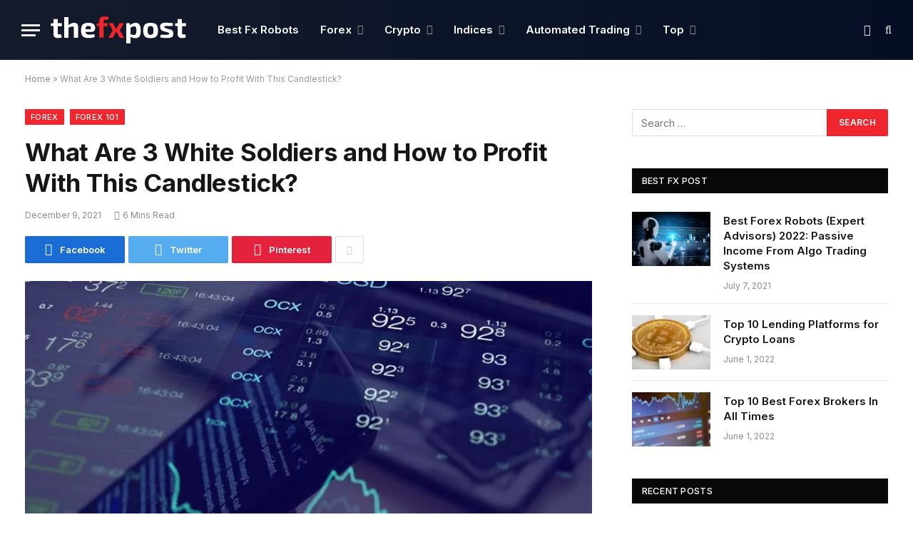

--- FILE ---
content_type: text/html; charset=UTF-8
request_url: https://thefxpost.com/what-are-3-white-soldiers-and-how-to-profit-with-this-candlestick/
body_size: 20493
content:

<!DOCTYPE html>
<html lang="en-US" class="s-light site-s-light">

<head>
	
	<!-- Google tag (gtag.js) -->
<script async src="https://www.googletagmanager.com/gtag/js?id=G-HLS4874QDG"></script>
<script>
  window.dataLayer = window.dataLayer || [];
  function gtag(){dataLayer.push(arguments);}
  gtag('js', new Date());

  gtag('config', 'G-HLS4874QDG');
</script>
	
	
	<meta charset="UTF-8" />
	<meta name="viewport" content="width=device-width, initial-scale=1" />
	<meta name='robots' content='index, follow, max-image-preview:large, max-snippet:-1, max-video-preview:-1' />
	<style>img:is([sizes="auto" i], [sizes^="auto," i]) { contain-intrinsic-size: 3000px 1500px }</style>
	
	<!-- This site is optimized with the Yoast SEO plugin v26.3 - https://yoast.com/wordpress/plugins/seo/ -->
	<title>What Are 3 White Soldiers and How to Profit With This Candlestick? - The FX Post</title><link rel="preload" as="image" imagesrcset="https://thefxpost.com/wp-content/uploads/2021/12/What-Are-3-White-Soldiers-8.png" imagesizes="(max-width: 814px) 100vw, 814px" /><link rel="preload" as="style" href="https://fonts.googleapis.com/css?family=Inter%3A400%2C500%2C600%2C700&#038;display=swap" /><link rel="stylesheet" href="https://fonts.googleapis.com/css?family=Inter%3A400%2C500%2C600%2C700&#038;display=swap" media="print" onload="this.media='all'" /><noscript><link rel="stylesheet" href="https://fonts.googleapis.com/css?family=Inter%3A400%2C500%2C600%2C700&#038;display=swap" /></noscript>
	<meta name="description" content="What does the three white soldiers’ pattern look like? What is the best way to trade the three white soldier candlestick patterns? Let’s see the complete trading guide" />
	<link rel="canonical" href="https://thefxpost.com/what-are-3-white-soldiers-and-how-to-profit-with-this-candlestick/" />
	<meta property="og:locale" content="en_US" />
	<meta property="og:type" content="article" />
	<meta property="og:title" content="What Are 3 White Soldiers and How to Profit With This Candlestick? - The FX Post" />
	<meta property="og:description" content="What does the three white soldiers’ pattern look like? What is the best way to trade the three white soldier candlestick patterns? Let’s see the complete trading guide" />
	<meta property="og:url" content="https://thefxpost.com/what-are-3-white-soldiers-and-how-to-profit-with-this-candlestick/" />
	<meta property="og:site_name" content="The FX Post" />
	<meta property="article:published_time" content="2021-12-09T12:42:18+00:00" />
	<meta property="article:modified_time" content="2021-12-09T12:42:19+00:00" />
	<meta property="og:image" content="https://thefxpost.com/wp-content/uploads/2021/12/What-Are-3-White-Soldiers-8.png" />
	<meta property="og:image:width" content="852" />
	<meta property="og:image:height" content="480" />
	<meta property="og:image:type" content="image/png" />
	<meta name="author" content="fxpublisher" />
	<meta name="twitter:card" content="summary_large_image" />
	<meta name="twitter:creator" content="@The_FX_Post" />
	<meta name="twitter:site" content="@The_FX_Post" />
	<script type="application/ld+json" class="yoast-schema-graph">{"@context":"https://schema.org","@graph":[{"@type":"Article","@id":"https://thefxpost.com/what-are-3-white-soldiers-and-how-to-profit-with-this-candlestick/#article","isPartOf":{"@id":"https://thefxpost.com/what-are-3-white-soldiers-and-how-to-profit-with-this-candlestick/"},"author":{"name":"fxpublisher","@id":"https://thefxpost.com/#/schema/person/266f6adf7142be9a56bb1710264fac80"},"headline":"What Are 3 White Soldiers and How to Profit With This Candlestick?","datePublished":"2021-12-09T12:42:18+00:00","dateModified":"2021-12-09T12:42:19+00:00","mainEntityOfPage":{"@id":"https://thefxpost.com/what-are-3-white-soldiers-and-how-to-profit-with-this-candlestick/"},"wordCount":1129,"commentCount":0,"publisher":{"@id":"https://thefxpost.com/#organization"},"image":{"@id":"https://thefxpost.com/what-are-3-white-soldiers-and-how-to-profit-with-this-candlestick/#primaryimage"},"thumbnailUrl":"https://thefxpost.com/wp-content/uploads/2021/12/What-Are-3-White-Soldiers-8.png","keywords":["Candlestick pattern","pattern","Trading strategy"],"articleSection":["Forex","Forex 101"],"inLanguage":"en-US","potentialAction":[{"@type":"CommentAction","name":"Comment","target":["https://thefxpost.com/what-are-3-white-soldiers-and-how-to-profit-with-this-candlestick/#respond"]}]},{"@type":"WebPage","@id":"https://thefxpost.com/what-are-3-white-soldiers-and-how-to-profit-with-this-candlestick/","url":"https://thefxpost.com/what-are-3-white-soldiers-and-how-to-profit-with-this-candlestick/","name":"What Are 3 White Soldiers and How to Profit With This Candlestick? - The FX Post","isPartOf":{"@id":"https://thefxpost.com/#website"},"primaryImageOfPage":{"@id":"https://thefxpost.com/what-are-3-white-soldiers-and-how-to-profit-with-this-candlestick/#primaryimage"},"image":{"@id":"https://thefxpost.com/what-are-3-white-soldiers-and-how-to-profit-with-this-candlestick/#primaryimage"},"thumbnailUrl":"https://thefxpost.com/wp-content/uploads/2021/12/What-Are-3-White-Soldiers-8.png","datePublished":"2021-12-09T12:42:18+00:00","dateModified":"2021-12-09T12:42:19+00:00","description":"What does the three white soldiers’ pattern look like? What is the best way to trade the three white soldier candlestick patterns? Let’s see the complete trading guide","breadcrumb":{"@id":"https://thefxpost.com/what-are-3-white-soldiers-and-how-to-profit-with-this-candlestick/#breadcrumb"},"inLanguage":"en-US","potentialAction":[{"@type":"ReadAction","target":["https://thefxpost.com/what-are-3-white-soldiers-and-how-to-profit-with-this-candlestick/"]}]},{"@type":"ImageObject","inLanguage":"en-US","@id":"https://thefxpost.com/what-are-3-white-soldiers-and-how-to-profit-with-this-candlestick/#primaryimage","url":"https://thefxpost.com/wp-content/uploads/2021/12/What-Are-3-White-Soldiers-8.png","contentUrl":"https://thefxpost.com/wp-content/uploads/2021/12/What-Are-3-White-Soldiers-8.png","width":852,"height":480,"caption":"Digits on the screen"},{"@type":"BreadcrumbList","@id":"https://thefxpost.com/what-are-3-white-soldiers-and-how-to-profit-with-this-candlestick/#breadcrumb","itemListElement":[{"@type":"ListItem","position":1,"name":"Home","item":"https://thefxpost.com/"},{"@type":"ListItem","position":2,"name":"What Are 3 White Soldiers and How to Profit With This Candlestick?"}]},{"@type":"WebSite","@id":"https://thefxpost.com/#website","url":"https://thefxpost.com/","name":"The FX Post","description":"","publisher":{"@id":"https://thefxpost.com/#organization"},"potentialAction":[{"@type":"SearchAction","target":{"@type":"EntryPoint","urlTemplate":"https://thefxpost.com/?s={search_term_string}"},"query-input":{"@type":"PropertyValueSpecification","valueRequired":true,"valueName":"search_term_string"}}],"inLanguage":"en-US"},{"@type":"Organization","@id":"https://thefxpost.com/#organization","name":"The FX Post","url":"https://thefxpost.com/","logo":{"@type":"ImageObject","inLanguage":"en-US","@id":"https://thefxpost.com/#/schema/logo/image/","url":"https://thefxpost.com/wp-content/uploads/2021/05/thefxpost_og_1.jpg","contentUrl":"https://thefxpost.com/wp-content/uploads/2021/05/thefxpost_og_1.jpg","width":1200,"height":627,"caption":"The FX Post"},"image":{"@id":"https://thefxpost.com/#/schema/logo/image/"},"sameAs":["https://x.com/The_FX_Post","https://stocktwits.com/TheFxPost"]},{"@type":"Person","@id":"https://thefxpost.com/#/schema/person/266f6adf7142be9a56bb1710264fac80","name":"fxpublisher","image":{"@type":"ImageObject","inLanguage":"en-US","@id":"https://thefxpost.com/#/schema/person/image/","url":"https://secure.gravatar.com/avatar/168bbb5451374d19a23feffe8a004c89d7ed27f644724ba0139bf7215e949979?s=96&d=mm&r=g","contentUrl":"https://secure.gravatar.com/avatar/168bbb5451374d19a23feffe8a004c89d7ed27f644724ba0139bf7215e949979?s=96&d=mm&r=g","caption":"fxpublisher"},"sameAs":["https://thefxpost.com"]}]}</script>
	<!-- / Yoast SEO plugin. -->


<link rel='dns-prefetch' href='//fonts.googleapis.com' />
<link href='https://fonts.gstatic.com' crossorigin rel='preconnect' />
<link rel="alternate" type="application/rss+xml" title="The FX Post &raquo; Feed" href="https://thefxpost.com/feed/" />
<link rel="alternate" type="application/rss+xml" title="The FX Post &raquo; Comments Feed" href="https://thefxpost.com/comments/feed/" />
<link rel="alternate" type="application/rss+xml" title="The FX Post &raquo; What Are 3 White Soldiers and How to Profit With This Candlestick? Comments Feed" href="https://thefxpost.com/what-are-3-white-soldiers-and-how-to-profit-with-this-candlestick/feed/" />
<style id='wp-emoji-styles-inline-css' type='text/css'>

	img.wp-smiley, img.emoji {
		display: inline !important;
		border: none !important;
		box-shadow: none !important;
		height: 1em !important;
		width: 1em !important;
		margin: 0 0.07em !important;
		vertical-align: -0.1em !important;
		background: none !important;
		padding: 0 !important;
	}
</style>
<link rel='stylesheet' id='wp-block-library-css' href='https://thefxpost.com/wp-includes/css/dist/block-library/style.min.css?ver=6.8.3' type='text/css' media='all' />
<style id='classic-theme-styles-inline-css' type='text/css'>
/*! This file is auto-generated */
.wp-block-button__link{color:#fff;background-color:#32373c;border-radius:9999px;box-shadow:none;text-decoration:none;padding:calc(.667em + 2px) calc(1.333em + 2px);font-size:1.125em}.wp-block-file__button{background:#32373c;color:#fff;text-decoration:none}
</style>
<link data-minify="1" rel='stylesheet' id='ht_toc-style-css-css' href='https://thefxpost.com/wp-content/cache/min/1/wp-content/plugins/heroic-table-of-contents/dist/blocks.style.build.css?ver=1655392416' type='text/css' media='all' />
<style id='global-styles-inline-css' type='text/css'>
:root{--wp--preset--aspect-ratio--square: 1;--wp--preset--aspect-ratio--4-3: 4/3;--wp--preset--aspect-ratio--3-4: 3/4;--wp--preset--aspect-ratio--3-2: 3/2;--wp--preset--aspect-ratio--2-3: 2/3;--wp--preset--aspect-ratio--16-9: 16/9;--wp--preset--aspect-ratio--9-16: 9/16;--wp--preset--color--black: #000000;--wp--preset--color--cyan-bluish-gray: #abb8c3;--wp--preset--color--white: #ffffff;--wp--preset--color--pale-pink: #f78da7;--wp--preset--color--vivid-red: #cf2e2e;--wp--preset--color--luminous-vivid-orange: #ff6900;--wp--preset--color--luminous-vivid-amber: #fcb900;--wp--preset--color--light-green-cyan: #7bdcb5;--wp--preset--color--vivid-green-cyan: #00d084;--wp--preset--color--pale-cyan-blue: #8ed1fc;--wp--preset--color--vivid-cyan-blue: #0693e3;--wp--preset--color--vivid-purple: #9b51e0;--wp--preset--gradient--vivid-cyan-blue-to-vivid-purple: linear-gradient(135deg,rgba(6,147,227,1) 0%,rgb(155,81,224) 100%);--wp--preset--gradient--light-green-cyan-to-vivid-green-cyan: linear-gradient(135deg,rgb(122,220,180) 0%,rgb(0,208,130) 100%);--wp--preset--gradient--luminous-vivid-amber-to-luminous-vivid-orange: linear-gradient(135deg,rgba(252,185,0,1) 0%,rgba(255,105,0,1) 100%);--wp--preset--gradient--luminous-vivid-orange-to-vivid-red: linear-gradient(135deg,rgba(255,105,0,1) 0%,rgb(207,46,46) 100%);--wp--preset--gradient--very-light-gray-to-cyan-bluish-gray: linear-gradient(135deg,rgb(238,238,238) 0%,rgb(169,184,195) 100%);--wp--preset--gradient--cool-to-warm-spectrum: linear-gradient(135deg,rgb(74,234,220) 0%,rgb(151,120,209) 20%,rgb(207,42,186) 40%,rgb(238,44,130) 60%,rgb(251,105,98) 80%,rgb(254,248,76) 100%);--wp--preset--gradient--blush-light-purple: linear-gradient(135deg,rgb(255,206,236) 0%,rgb(152,150,240) 100%);--wp--preset--gradient--blush-bordeaux: linear-gradient(135deg,rgb(254,205,165) 0%,rgb(254,45,45) 50%,rgb(107,0,62) 100%);--wp--preset--gradient--luminous-dusk: linear-gradient(135deg,rgb(255,203,112) 0%,rgb(199,81,192) 50%,rgb(65,88,208) 100%);--wp--preset--gradient--pale-ocean: linear-gradient(135deg,rgb(255,245,203) 0%,rgb(182,227,212) 50%,rgb(51,167,181) 100%);--wp--preset--gradient--electric-grass: linear-gradient(135deg,rgb(202,248,128) 0%,rgb(113,206,126) 100%);--wp--preset--gradient--midnight: linear-gradient(135deg,rgb(2,3,129) 0%,rgb(40,116,252) 100%);--wp--preset--font-size--small: 13px;--wp--preset--font-size--medium: 20px;--wp--preset--font-size--large: 36px;--wp--preset--font-size--x-large: 42px;--wp--preset--spacing--20: 0.44rem;--wp--preset--spacing--30: 0.67rem;--wp--preset--spacing--40: 1rem;--wp--preset--spacing--50: 1.5rem;--wp--preset--spacing--60: 2.25rem;--wp--preset--spacing--70: 3.38rem;--wp--preset--spacing--80: 5.06rem;--wp--preset--shadow--natural: 6px 6px 9px rgba(0, 0, 0, 0.2);--wp--preset--shadow--deep: 12px 12px 50px rgba(0, 0, 0, 0.4);--wp--preset--shadow--sharp: 6px 6px 0px rgba(0, 0, 0, 0.2);--wp--preset--shadow--outlined: 6px 6px 0px -3px rgba(255, 255, 255, 1), 6px 6px rgba(0, 0, 0, 1);--wp--preset--shadow--crisp: 6px 6px 0px rgba(0, 0, 0, 1);}:where(.is-layout-flex){gap: 0.5em;}:where(.is-layout-grid){gap: 0.5em;}body .is-layout-flex{display: flex;}.is-layout-flex{flex-wrap: wrap;align-items: center;}.is-layout-flex > :is(*, div){margin: 0;}body .is-layout-grid{display: grid;}.is-layout-grid > :is(*, div){margin: 0;}:where(.wp-block-columns.is-layout-flex){gap: 2em;}:where(.wp-block-columns.is-layout-grid){gap: 2em;}:where(.wp-block-post-template.is-layout-flex){gap: 1.25em;}:where(.wp-block-post-template.is-layout-grid){gap: 1.25em;}.has-black-color{color: var(--wp--preset--color--black) !important;}.has-cyan-bluish-gray-color{color: var(--wp--preset--color--cyan-bluish-gray) !important;}.has-white-color{color: var(--wp--preset--color--white) !important;}.has-pale-pink-color{color: var(--wp--preset--color--pale-pink) !important;}.has-vivid-red-color{color: var(--wp--preset--color--vivid-red) !important;}.has-luminous-vivid-orange-color{color: var(--wp--preset--color--luminous-vivid-orange) !important;}.has-luminous-vivid-amber-color{color: var(--wp--preset--color--luminous-vivid-amber) !important;}.has-light-green-cyan-color{color: var(--wp--preset--color--light-green-cyan) !important;}.has-vivid-green-cyan-color{color: var(--wp--preset--color--vivid-green-cyan) !important;}.has-pale-cyan-blue-color{color: var(--wp--preset--color--pale-cyan-blue) !important;}.has-vivid-cyan-blue-color{color: var(--wp--preset--color--vivid-cyan-blue) !important;}.has-vivid-purple-color{color: var(--wp--preset--color--vivid-purple) !important;}.has-black-background-color{background-color: var(--wp--preset--color--black) !important;}.has-cyan-bluish-gray-background-color{background-color: var(--wp--preset--color--cyan-bluish-gray) !important;}.has-white-background-color{background-color: var(--wp--preset--color--white) !important;}.has-pale-pink-background-color{background-color: var(--wp--preset--color--pale-pink) !important;}.has-vivid-red-background-color{background-color: var(--wp--preset--color--vivid-red) !important;}.has-luminous-vivid-orange-background-color{background-color: var(--wp--preset--color--luminous-vivid-orange) !important;}.has-luminous-vivid-amber-background-color{background-color: var(--wp--preset--color--luminous-vivid-amber) !important;}.has-light-green-cyan-background-color{background-color: var(--wp--preset--color--light-green-cyan) !important;}.has-vivid-green-cyan-background-color{background-color: var(--wp--preset--color--vivid-green-cyan) !important;}.has-pale-cyan-blue-background-color{background-color: var(--wp--preset--color--pale-cyan-blue) !important;}.has-vivid-cyan-blue-background-color{background-color: var(--wp--preset--color--vivid-cyan-blue) !important;}.has-vivid-purple-background-color{background-color: var(--wp--preset--color--vivid-purple) !important;}.has-black-border-color{border-color: var(--wp--preset--color--black) !important;}.has-cyan-bluish-gray-border-color{border-color: var(--wp--preset--color--cyan-bluish-gray) !important;}.has-white-border-color{border-color: var(--wp--preset--color--white) !important;}.has-pale-pink-border-color{border-color: var(--wp--preset--color--pale-pink) !important;}.has-vivid-red-border-color{border-color: var(--wp--preset--color--vivid-red) !important;}.has-luminous-vivid-orange-border-color{border-color: var(--wp--preset--color--luminous-vivid-orange) !important;}.has-luminous-vivid-amber-border-color{border-color: var(--wp--preset--color--luminous-vivid-amber) !important;}.has-light-green-cyan-border-color{border-color: var(--wp--preset--color--light-green-cyan) !important;}.has-vivid-green-cyan-border-color{border-color: var(--wp--preset--color--vivid-green-cyan) !important;}.has-pale-cyan-blue-border-color{border-color: var(--wp--preset--color--pale-cyan-blue) !important;}.has-vivid-cyan-blue-border-color{border-color: var(--wp--preset--color--vivid-cyan-blue) !important;}.has-vivid-purple-border-color{border-color: var(--wp--preset--color--vivid-purple) !important;}.has-vivid-cyan-blue-to-vivid-purple-gradient-background{background: var(--wp--preset--gradient--vivid-cyan-blue-to-vivid-purple) !important;}.has-light-green-cyan-to-vivid-green-cyan-gradient-background{background: var(--wp--preset--gradient--light-green-cyan-to-vivid-green-cyan) !important;}.has-luminous-vivid-amber-to-luminous-vivid-orange-gradient-background{background: var(--wp--preset--gradient--luminous-vivid-amber-to-luminous-vivid-orange) !important;}.has-luminous-vivid-orange-to-vivid-red-gradient-background{background: var(--wp--preset--gradient--luminous-vivid-orange-to-vivid-red) !important;}.has-very-light-gray-to-cyan-bluish-gray-gradient-background{background: var(--wp--preset--gradient--very-light-gray-to-cyan-bluish-gray) !important;}.has-cool-to-warm-spectrum-gradient-background{background: var(--wp--preset--gradient--cool-to-warm-spectrum) !important;}.has-blush-light-purple-gradient-background{background: var(--wp--preset--gradient--blush-light-purple) !important;}.has-blush-bordeaux-gradient-background{background: var(--wp--preset--gradient--blush-bordeaux) !important;}.has-luminous-dusk-gradient-background{background: var(--wp--preset--gradient--luminous-dusk) !important;}.has-pale-ocean-gradient-background{background: var(--wp--preset--gradient--pale-ocean) !important;}.has-electric-grass-gradient-background{background: var(--wp--preset--gradient--electric-grass) !important;}.has-midnight-gradient-background{background: var(--wp--preset--gradient--midnight) !important;}.has-small-font-size{font-size: var(--wp--preset--font-size--small) !important;}.has-medium-font-size{font-size: var(--wp--preset--font-size--medium) !important;}.has-large-font-size{font-size: var(--wp--preset--font-size--large) !important;}.has-x-large-font-size{font-size: var(--wp--preset--font-size--x-large) !important;}
:where(.wp-block-post-template.is-layout-flex){gap: 1.25em;}:where(.wp-block-post-template.is-layout-grid){gap: 1.25em;}
:where(.wp-block-columns.is-layout-flex){gap: 2em;}:where(.wp-block-columns.is-layout-grid){gap: 2em;}
:root :where(.wp-block-pullquote){font-size: 1.5em;line-height: 1.6;}
</style>
<link data-minify="1" rel='stylesheet' id='contact-form-7-css' href='https://thefxpost.com/wp-content/cache/min/1/wp-content/plugins/contact-form-7/includes/css/styles.css?ver=1655392416' type='text/css' media='all' />
<link data-minify="1" rel='stylesheet' id='g-rating-list-style-css' href='https://thefxpost.com/wp-content/cache/min/1/wp-content/plugins/g-rating-list/css/style.css?ver=1687964631' type='text/css' media='all' />
<link data-minify="1" rel='stylesheet' id='bodhi-svgs-attachment-css' href='https://thefxpost.com/wp-content/cache/min/1/wp-content/plugins/svg-support/css/svgs-attachment.css?ver=1655392416' type='text/css' media='all' />
<link data-minify="1" rel='stylesheet' id='c4wp-public-css' href='https://thefxpost.com/wp-content/cache/min/1/wp-content/plugins/wp-captcha/assets/css/c4wp-public.css?ver=1655392416' type='text/css' media='all' />
<link data-minify="1" rel='stylesheet' id='smartmag-core-css' href='https://thefxpost.com/wp-content/cache/min/1/wp-content/themes/smart-mag/style.css?ver=1655392416' type='text/css' media='all' />
<style id='smartmag-core-inline-css' type='text/css'>
:root { --c-main: #ef262d;
--c-main-rgb: 239,38,45;
--text-font: "Inter", system-ui, -apple-system, "Segoe UI", Arial, sans-serif;
--body-font: "Inter", system-ui, -apple-system, "Segoe UI", Arial, sans-serif;
--title-size-xs: 15px;
--title-size-s: 17px;
--title-fw-bold: 600;
--main-width: 1240px;
--c-excerpts: #111111; }
.smart-head-main .smart-head-top { --head-h: 42px; }
.s-dark .smart-head-main .smart-head-top,
.smart-head-main .s-dark.smart-head-top { background-color: #0b101b; }
.smart-head-main .smart-head-mid { --head-h: 84px; background: linear-gradient(-90deg, #050e25 0%, #141c2b 100%); }
.smart-head-main .smart-head-mid { background-color: #050e25; }
.navigation-main { --nav-items-space: 15px; }
.nav-hov-b .menu > li > a:before { border-width: 3px; }
.s-dark .navigation-main { --c-nav: #ffffff; }
.s-dark .navigation { --c-nav-blip: #969696; --c-nav-hov-bg: rgba(255,255,255,0.01); --c-nav-drop-bg: #0b1321; --c-nav-drop-hov-bg: rgba(255,255,255,0.03); }
.s-dark .smart-head-mobile .smart-head-mid,
.smart-head-mobile .s-dark.smart-head-mid { background-color: #141c2b; }
.s-dark .off-canvas, .off-canvas.s-dark { background-color: #0b1321; }
.navigation-small { margin-left: calc(-1 * var(--nav-items-space)); }
.s-dark .navigation-small { --c-nav: #dddddd; }
.smart-head-main .spc-social { --c-spc-social: #ef262d; }
.smart-head-main .logo-image { padding-top: 20px; padding-bottom: 20px; }
.s-dark .upper-footer { background-color: #14171f; }
.s-dark .lower-footer { background-color: #0b101b; }
.post-meta { --p-meta-sep: "\2013"; }
.block-head-e2 .heading { color: #d61b4d; }
.block-head-f { --c-line: #0a0a0a; }
.s-dark .block-head-f { --c-line: #636363; }
.block-head-f .heading { color: #0a0a0a; }
.site-s-light .entry-content { color: #161616; }
.s-dark .spc-newsletter-c { background-color: #14181f; }


</style>
<link data-minify="1" rel='stylesheet' id='magnific-popup-css' href='https://thefxpost.com/wp-content/cache/min/1/wp-content/themes/smart-mag/css/lightbox.css?ver=1655392416' type='text/css' media='all' />
<link data-minify="1" rel='stylesheet' id='smartmag-icons-css' href='https://thefxpost.com/wp-content/cache/min/1/wp-content/themes/smart-mag/css/icons/icons.css?ver=1655392416' type='text/css' media='all' />
<link data-minify="1" rel='stylesheet' id='smart-mag-child-css' href='https://thefxpost.com/wp-content/cache/min/1/wp-content/themes/smart-fx/style.css?ver=1655392416' type='text/css' media='all' />

<style id='rocket-lazyload-inline-css' type='text/css'>
.rll-youtube-player{position:relative;padding-bottom:56.23%;height:0;overflow:hidden;max-width:100%;}.rll-youtube-player:focus-within{outline: 2px solid currentColor;outline-offset: 5px;}.rll-youtube-player iframe{position:absolute;top:0;left:0;width:100%;height:100%;z-index:100;background:0 0}.rll-youtube-player img{bottom:0;display:block;left:0;margin:auto;max-width:100%;width:100%;position:absolute;right:0;top:0;border:none;height:auto;-webkit-transition:.4s all;-moz-transition:.4s all;transition:.4s all}.rll-youtube-player img:hover{-webkit-filter:brightness(75%)}.rll-youtube-player .play{height:100%;width:100%;left:0;top:0;position:absolute;background:url(https://thefxpost.com/wp-content/plugins/wp-rocket/assets/img/youtube.png) no-repeat center;background-color: transparent !important;cursor:pointer;border:none;}
</style>
<script type="text/javascript" src="https://thefxpost.com/wp-includes/js/jquery/jquery.min.js?ver=3.7.1" id="jquery-core-js"></script>
<script type="text/javascript" src="https://thefxpost.com/wp-includes/js/jquery/jquery-migrate.min.js?ver=3.4.1" id="jquery-migrate-js"></script>
<script type="text/javascript" src="https://thefxpost.com/wp-content/plugins/svg-support/js/min/svgs-inline-min.js?ver=1.0.0" id="bodhi_svg_inline-js"></script>
<script type="text/javascript" id="bodhi_svg_inline-js-after">
/* <![CDATA[ */
cssTarget={"Bodhi":"img.style-svg","ForceInlineSVG":"style-svg"};ForceInlineSVGActive="true";
/* ]]> */
</script>
<script type="text/javascript" src="https://thefxpost.com/wp-content/plugins/wp-captcha/assets/js/c4wp-public.js?ver=6.8.3" id="c4wp-public-js"></script>
<script type="text/javascript" id="smartmag-theme-js-extra">
/* <![CDATA[ */
var Bunyad = {"ajaxurl":"https:\/\/thefxpost.com\/wp-admin\/admin-ajax.php"};
/* ]]> */
</script>
<script type="text/javascript" src="https://thefxpost.com/wp-content/themes/smart-mag/js/theme.js?ver=5.1.2" id="smartmag-theme-js"></script>
<script type="text/javascript" src="https://thefxpost.com/wp-content/themes/smart-mag/js/float-share.js?ver=5.1.2" id="smartmag-float-share-js"></script>
<link rel="https://api.w.org/" href="https://thefxpost.com/wp-json/" /><link rel="alternate" title="JSON" type="application/json" href="https://thefxpost.com/wp-json/wp/v2/posts/7975" /><link rel="EditURI" type="application/rsd+xml" title="RSD" href="https://thefxpost.com/xmlrpc.php?rsd" />
<meta name="generator" content="WordPress 6.8.3" />
<link rel='shortlink' href='https://thefxpost.com/?p=7975' />
<link rel="alternate" title="oEmbed (JSON)" type="application/json+oembed" href="https://thefxpost.com/wp-json/oembed/1.0/embed?url=https%3A%2F%2Fthefxpost.com%2Fwhat-are-3-white-soldiers-and-how-to-profit-with-this-candlestick%2F" />
<link rel="alternate" title="oEmbed (XML)" type="text/xml+oembed" href="https://thefxpost.com/wp-json/oembed/1.0/embed?url=https%3A%2F%2Fthefxpost.com%2Fwhat-are-3-white-soldiers-and-how-to-profit-with-this-candlestick%2F&#038;format=xml" />
<!--[if IE]><link rel="shortcut icon" type="image/x-icon" href="/favicon.ico" /><![endif]-->
<link rel="icon" type="image/png" sizes="16x16" href="/theicons/thefxpost_16.png"/>
<link rel="icon" type="image/png" sizes="32x32" href="/theicons/thefxpost_32.png"/>
<link rel="icon" type="image/png" sizes="57x57" href="/theicons/thefxpost_57.png"/>
<link rel="icon" type="image/png" sizes="96x96" href="/theicons/thefxpost_96.png"/>
<link rel="icon" type="image/png" sizes="144x144" href="/theicons/thefxpost_144.png"/>
<link rel="icon" type="image/png" sizes="192x192" href="/theicons/thefxpost_192.png"/>
<link rel="icon" type="image/png" sizes="228x228" href="/theicons/thefxpost_228.png"/>
<link rel="icon" type="image/png" sizes="256x256 384x384 512x512" href="/theicons/thefxpost_512.png"/>
<link rel="apple-touch-icon" sizes="57x57" href="/theicons/thefxpost_57.png"/>
<link rel="apple-touch-icon" sizes="60x60" href="/theicons/thefxpost_60.png"/>
<link rel="apple-touch-icon" sizes="72x72" href="/theicons/thefxpost_72.png"/>
<link rel="apple-touch-icon" sizes="76x76" href="/theicons/thefxpost_76.png"/>
<link rel="apple-touch-icon" sizes="114x114" href="/theicons/thefxpost_114.png"/>
<link rel="apple-touch-icon" sizes="120x120" href="/theicons/thefxpost_120.png"/>
<link rel="apple-touch-icon" sizes="144x144" href="/theicons/thefxpost_144.png"/>
<link rel="apple-touch-icon" sizes="152x152" href="/theicons/thefxpost_152.png"/>
<link rel="apple-touch-icon" sizes="180x180" href="/theicons/thefxpost_180.png"/>
<link rel="apple-touch-icon-precomposed" sizes="57x57" href="/theicons/thefxpost_57.png"/>
<link rel="apple-touch-icon-precomposed" href="/theicons/thefxpost_180.png"/>
<meta name="apple-mobile-web-app-title" content="TheFXpost"/>
<meta name="apple-mobile-web-app-status-bar-style" content="black-translucent"/>
<meta name="application-name" content="TheFXpost"/>
<meta name="msapplication-tooltip" content="Forex Trading News, Reviews, Guides"/>
<meta name="msapplication-starturl" content="https://thefxpost.com/"/>
<meta name="msapplication-config" content="/browserconfig.xml"/>
<link rel="shortcut icon" sizes="196x196" href="/theicons/thefxpost_196.png"/>
<link rel="mask-icon" href="/theicons/thefxpost_svg.svg" color="#131636"/>
<meta name="theme-color" content="#161113"/>
<link rel="manifest" href="/manifest.webmanifest"/>
<meta name="msapplication-square70x70logo" content="/theicons/thefxpost_128.png"/>
<meta name="msapplication-square150x150logo" content="/theicons/thefxpost_150.png"/>
<meta name="msapplication-wide310x150logo" content="/theicons/thefxpost_558.png"/>
<meta name="msapplication-square310x310logo" content="/theicons/thefxpost_310.png"/>
<meta name="msapplication-TileImage" content="/theicons/thefxpost_144.png"/>
<meta name="msapplication-TileColor" content="#050e25"/>
<link rel="icon" href="/theicons/thefxpost_196.png"/>
<link rel="icon" type="image/x-icon" sizes="16x16 32x32 48x48" href="/favicon.ico"/>

		<script>
		var BunyadSchemeKey = 'bunyad-scheme';
		(() => {
			const d = document.documentElement;
			const c = d.classList;
			const scheme = localStorage.getItem(BunyadSchemeKey);
			if (scheme) {
				d.dataset.origClass = c;
				scheme === 'dark' ? c.remove('s-light', 'site-s-light') : c.remove('s-dark', 'site-s-dark');
				c.add('site-s-' + scheme, 's-' + scheme);
			}
		})();
		</script>
		<style type="text/css">.broken_link, a.broken_link {
	text-decoration: line-through;
}</style><script src="https://cdn.usefathom.com/script.js" data-site="KNGNHJNI" defer></script><link rel="icon" href="https://thefxpost.com/wp-content/uploads/2021/04/bestfxtrader-ico.png" sizes="32x32" />
<link rel="icon" href="https://thefxpost.com/wp-content/uploads/2021/04/bestfxtrader-ico.png" sizes="192x192" />
<link rel="apple-touch-icon" href="https://thefxpost.com/wp-content/uploads/2021/04/bestfxtrader-ico.png" />
<meta name="msapplication-TileImage" content="https://thefxpost.com/wp-content/uploads/2021/04/bestfxtrader-ico.png" />
		<style type="text/css" id="wp-custom-css">
			.thefxpost-btn {
	display: block;
	width: 50%;
	padding: 1rem;
	border: .1rem solid;
	border-radius: .5rem;
	box-shadow: rgba(0, 0, 0, 0.1) 0px 10px 15px -3px, rgba(0, 0, 0, 0.05) 0px 4px 6px -2px;
	margin: 1rem auto 3rem;
	background: #4460d6;
	color: #ffffff;
	text-align: center;
}

.thefxpost-btn:after {
	content: ' ->';
}

.thefxpost-btn:hover {
	background: #3554d5;
	color: #ffffff;
}

.thefxpost-external {
	font-weight: 500;
	color: #3554d5;
}

.thefxpost-external:hover {
	color: #3554d5;
	text-decoration: underline;
}

.thefxpost-bnr {
	padding: .7rem;
	border-radius: .2rem;
	margin: 1rem 0;
	background: #f4f4f4;
}

.thefxpost-bnr img {
	border-radius: .2rem;
	box-shadow: rgba(0, 0, 0, 0.16) 0px 3px 6px, rgba(0, 0, 0, 0.23) 0px 3px 6px;
	margin: 0 auto;
}
.thefxpost-bnr img:hover {
	box-shadow: rgba(0, 0, 0, 0.16) 0px 3px 12px, rgba(0, 0, 0, 0.23) 0px 3px 12px;
}
.thefxpost-bnr .m-device {
	display: none;
}
@media (max-width: 720px) {
	.thefxpost-bnr .m-device {
		display: block;
	}
	.thefxpost-bnr .d-device {
		display: none;
	}
}

.article-widget.aw2 {
	border: 5px solid rgba(32, 181, 123, 0.56);
	background-image: repeating-linear-gradient(45deg, rgba(32, 181, 123, 0.2), rgba(32, 181, 123, 0.1) 10px, rgba(var(--c-rgba),.05) 10px, rgba(var(--c-rgba),.05) 20px);
	background-size: 50% auto;
	color: #161616;
	transition: 2s;
}
.article-widget.aw2:hover {
	background-image: repeating-linear-gradient(45deg, rgba(32, 181, 123, 0.2), rgba(32, 181, 123, 0.1) 10px, rgba(var(--c-rgba),.05) 10px, rgba(var(--c-rgba),.05) 20px);
	background-size: 200% auto;
	box-shadow: rgba(0, 0, 0, .32) 0 5px 10px;
}
.aw2-btn {
	padding: 10px;
	border-radius: 2px;
	box-shadow: rgba(0,0,0,.16) 0 1px 4px 2px;
	background: rgba(32, 181, 123, 0.9);
	color: #fff;
}
.aw2-btn:hover {
	background: rgb(32, 181, 123);
  box-shadow:rgba(0, 0, 0, .16) 0 1px 4px 2px
}
.article-widget.aw2 strong{
	font-size: 24px;
	text-shadow: rgba(255, 255, 255, 0.9) 0 2px 5px;
}
.thefx-table {
	border-radius: .5rem;
	box-shadow: rgba(0, 0, 0, 0.1) 0px 10px 15px -3px, rgba(0, 0, 0, 0.05) 0px 4px 6px -2px;
}
.thefx-table tr:first-child td {
	background: #f9f9fa;
}

.tsi-heart::before {
  content: "St" !important;
}
.tsi-heart {
	font-family: Futura,Trebuchet MS,Arial,sans-serif !important;
	font-weight: bolder;
}
.visuallyhidden {display:none;}		</style>
		<noscript><style id="rocket-lazyload-nojs-css">.rll-youtube-player, [data-lazy-src]{display:none !important;}</style></noscript>

</head>

<body class="wp-singular post-template-default single single-post postid-7975 single-format-standard wp-theme-smart-mag wp-child-theme-smart-fx post-layout-modern post-cat-74 has-lb has-lb-sm layout-normal elementor-default elementor-kit-11">



<div class="main-wrap">

	
<div class="off-canvas-backdrop"></div>
<div class="mobile-menu-container off-canvas hide-widgets-sm" id="off-canvas">

	<div class="off-canvas-head">
		<a href="#" class="close"><i class="tsi tsi-times"></i></a>

		<div class="ts-logo">
			<img class="logo-mobile logo-image logo-image-dark" src="https://thefxpost.com/wp-content/uploads/2021/05/thefxpost_logo_white3.svg" width="112" height="22" alt="The FX Post"/><img class="logo-mobile logo-image" src="https://thefxpost.com/wp-content/uploads/2021/05/thefxpost_logo_white3.svg" width="112" height="22" alt="The FX Post"/>		</div>
	</div>

	<div class="off-canvas-content">

					<ul class="mobile-menu"></ul>
		
					<div class="off-canvas-widgets">
				
		<div id="smartmag-block-posts-small-3" class="widget ts-block-widget smartmag-widget-posts-small">		
		<div class="block">
					<section class="block-wrap block-posts-small block-sc mb-none" data-id="1">

			<div class="widget-title block-head block-head-ac block-head-b"><h5 class="heading">What's Hot</h5></div>	
			<div class="block-content">
				
	<div class="loop loop-small loop-small-a loop-sep loop-small-sep grid grid-1 md:grid-1 sm:grid-1 xs:grid-1">

					
<article class="l-post  small-a-post m-pos-left small-post">

	
			<div class="media">

		
		</div>
	

	
		<div class="content">

			<div class="post-meta post-meta-a post-meta-left has-below"><h4 class="is-title post-title"><a href="https://thefxpost.com/the-silent-war-when-virtual-attacks-inflict-real-world-devastation/">The silent war: When virtual attacks inflict real-world devastation</a></h4><div class="post-meta-items meta-below"><span class="meta-item date"><a href="https://thefxpost.com/the-silent-war-when-virtual-attacks-inflict-real-world-devastation/" class="date-link"><time class="post-date" datetime="2025-10-22T16:22:43-07:00">October 22, 2025</time></a></span></div></div>			
			
			
		</div>

	
</article>	
					
<article class="l-post  small-a-post m-pos-left small-post">

	
			<div class="media">

		
		</div>
	

	
		<div class="content">

			<div class="post-meta post-meta-a post-meta-left has-below"><h4 class="is-title post-title"><a href="https://thefxpost.com/ether-caught-fire-eth-surged-as-capital-fled-bitcoin-in-q3-coingecko-report-finds/">&#8216;Ether Caught Fire&#8217;: ETH Surged as Capital Fled Bitcoin in Q3, CoinGecko Report Finds</a></h4><div class="post-meta-items meta-below"><span class="meta-item date"><a href="https://thefxpost.com/ether-caught-fire-eth-surged-as-capital-fled-bitcoin-in-q3-coingecko-report-finds/" class="date-link"><time class="post-date" datetime="2025-10-21T16:23:15-07:00">October 21, 2025</time></a></span></div></div>			
			
			
		</div>

	
</article>	
					
<article class="l-post  small-a-post m-pos-left small-post">

	
			<div class="media">

		
		</div>
	

	
		<div class="content">

			<div class="post-meta post-meta-a post-meta-left has-below"><h4 class="is-title post-title"><a href="https://thefxpost.com/pakistans-strategic-partnership-or-sell-out-to-us-oped/">Pakistan&#8217;s Strategic Partnership Or Sell-Out To US? &#8211; OpEd</a></h4><div class="post-meta-items meta-below"><span class="meta-item date"><a href="https://thefxpost.com/pakistans-strategic-partnership-or-sell-out-to-us-oped/" class="date-link"><time class="post-date" datetime="2025-10-20T16:23:05-07:00">October 20, 2025</time></a></span></div></div>			
			
			
		</div>

	
</article>	
		
	</div>

					</div>

		</section>
				</div>

		</div>			</div>
		
		
	</div>

</div>
<div class="smart-head smart-head-a smart-head-main" id="smart-head" data-sticky="auto" data-sticky-type="smart">
	
	<div class="smart-head-row smart-head-mid smart-head-row-3 s-dark has-center-nav smart-head-row-full">

		<div class="inner full">

							
				<div class="items items-left ">
				
<button class="offcanvas-toggle has-icon" type="button" aria-label="Menu">
	<span class="hamburger-icon hamburger-icon-a">
		<span class="inner"></span>
	</span>
</button>	<a href="https://thefxpost.com/" title="The FX Post" rel="home" class="logo-link ts-logo">
		<span>
			
				
											<img src="https://thefxpost.com/wp-content/uploads/2021/05/thefxpost_logo_white3.svg" class="logo-image logo-image-dark" alt="The FX Post" />
					
					<img src="https://thefxpost.com/wp-content/uploads/2021/05/thefxpost_logo_white3.svg" class="logo-image" alt="The FX Post" />

									 
					</span>
	</a>				</div>

							
				<div class="items items-center ">
					<div class="nav-wrap">
		<nav class="navigation navigation-main nav-hov-b">
			<ul id="menu-new-main-thefxpost" class="menu"><li id="menu-item-12175" class="menu-item menu-item-type-post_type menu-item-object-post menu-item-12175"><a href="https://thefxpost.com/best-forex-robots/">Best Fx Robots</a></li>
<li id="menu-item-3215" class="menu-item menu-item-type-taxonomy menu-item-object-category current-post-ancestor current-menu-parent current-post-parent menu-item-has-children menu-cat-74 menu-item-3215"><a href="https://thefxpost.com/forex/">Forex</a>
<ul class="sub-menu">
	<li id="menu-item-3219" class="menu-item menu-item-type-taxonomy menu-item-object-category menu-cat-75 menu-item-3219"><a href="https://thefxpost.com/forex/news-forex/">News</a></li>
	<li id="menu-item-3218" class="menu-item menu-item-type-taxonomy menu-item-object-category current-post-ancestor current-menu-parent current-post-parent menu-cat-76 menu-item-3218"><a href="https://thefxpost.com/forex/guides-forex/">Forex 101</a></li>
	<li id="menu-item-3217" class="menu-item menu-item-type-taxonomy menu-item-object-category menu-cat-86 menu-item-3217"><a href="https://thefxpost.com/forex/forecasts-forex/">Forex Forecasts</a></li>
	<li id="menu-item-3216" class="menu-item menu-item-type-taxonomy menu-item-object-category menu-cat-77 menu-item-3216"><a href="https://thefxpost.com/forex/broker-reviews/">Broker Reviews</a></li>
</ul>
</li>
<li id="menu-item-3220" class="menu-item menu-item-type-taxonomy menu-item-object-category menu-item-has-children menu-cat-78 menu-item-3220"><a href="https://thefxpost.com/crypto/">Crypto</a>
<ul class="sub-menu">
	<li id="menu-item-3224" class="menu-item menu-item-type-taxonomy menu-item-object-category menu-cat-79 menu-item-3224"><a href="https://thefxpost.com/crypto/news-crypto/">News</a></li>
	<li id="menu-item-3221" class="menu-item menu-item-type-taxonomy menu-item-object-category menu-cat-80 menu-item-3221"><a href="https://thefxpost.com/crypto/guides-crypto/">Crypto 101</a></li>
	<li id="menu-item-3223" class="menu-item menu-item-type-taxonomy menu-item-object-category menu-cat-87 menu-item-3223"><a href="https://thefxpost.com/crypto/forecasts-crypto/">Crypto Forecasts</a></li>
	<li id="menu-item-3222" class="menu-item menu-item-type-taxonomy menu-item-object-category menu-cat-81 menu-item-3222"><a href="https://thefxpost.com/crypto/crypto-reviews/">Crypto Reviews</a></li>
</ul>
</li>
<li id="menu-item-3225" class="menu-item menu-item-type-taxonomy menu-item-object-category menu-item-has-children menu-cat-82 menu-item-3225"><a href="https://thefxpost.com/indices/">Indices</a>
<ul class="sub-menu">
	<li id="menu-item-3228" class="menu-item menu-item-type-taxonomy menu-item-object-category menu-cat-83 menu-item-3228"><a href="https://thefxpost.com/indices/news-indices/">News</a></li>
	<li id="menu-item-3226" class="menu-item menu-item-type-taxonomy menu-item-object-category menu-cat-88 menu-item-3226"><a href="https://thefxpost.com/indices/analysis/">Analysis</a></li>
	<li id="menu-item-3227" class="menu-item menu-item-type-taxonomy menu-item-object-category menu-cat-89 menu-item-3227"><a href="https://thefxpost.com/indices/commodities/">Commodities</a></li>
	<li id="menu-item-3229" class="menu-item menu-item-type-taxonomy menu-item-object-category menu-cat-84 menu-item-3229"><a href="https://thefxpost.com/indices/reviews-indices/">Reviews</a></li>
</ul>
</li>
<li id="menu-item-3230" class="menu-item menu-item-type-taxonomy menu-item-object-category menu-item-has-children menu-cat-48 menu-item-3230"><a href="https://thefxpost.com/automated-trading/">Automated Trading</a>
<ul class="sub-menu">
	<li id="menu-item-3233" class="menu-item menu-item-type-taxonomy menu-item-object-category menu-cat-90 menu-item-3233"><a href="https://thefxpost.com/automated-trading/forex-signals/">Forex Signals</a></li>
	<li id="menu-item-3232" class="menu-item menu-item-type-taxonomy menu-item-object-category menu-cat-91 menu-item-3232"><a href="https://thefxpost.com/automated-trading/forex-robots/">Forex Robots</a></li>
	<li id="menu-item-3231" class="menu-item menu-item-type-taxonomy menu-item-object-category menu-cat-92 menu-item-3231"><a href="https://thefxpost.com/automated-trading/copy-trading/">Copy Trading</a></li>
</ul>
</li>
<li id="menu-item-4054" class="menu-item menu-item-type-taxonomy menu-item-object-category menu-item-has-children menu-cat-204 menu-item-4054"><a href="https://thefxpost.com/best/">Top</a>
<ul class="sub-menu">
	<li id="menu-item-4654" class="menu-item menu-item-type-post_type menu-item-object-post menu-item-4654"><a href="https://thefxpost.com/best-forex-robots/">Best Forex Robots</a></li>
</ul>
</li>
</ul>		</nav>
	</div>
				</div>

							
				<div class="items items-right ">
				
<div class="scheme-switcher has-icon-only">
	<a href="#" class="toggle is-icon toggle-dark" title="Switch to Dark Design - easier on eyes.">
		<i class="icon tsi tsi-moon"></i>
	</a>
	<a href="#" class="toggle is-icon toggle-light" title="Switch to Light Design.">
		<i class="icon tsi tsi-bright"></i>
	</a>
</div>

	<a href="#" class="search-icon has-icon-only is-icon" title="Search">
		<i class="tsi tsi-search"></i>
	</a>

				</div>

						
		</div>
	</div>

	</div>
<div class="smart-head smart-head-a smart-head-mobile" id="smart-head-mobile" data-sticky="mid" data-sticky-type>
	
	<div class="smart-head-row smart-head-mid smart-head-row-3 s-dark smart-head-row-full">

		<div class="inner wrap">

							
				<div class="items items-left ">
				
<button class="offcanvas-toggle has-icon" type="button" aria-label="Menu">
	<span class="hamburger-icon hamburger-icon-a">
		<span class="inner"></span>
	</span>
</button>				</div>

							
				<div class="items items-center ">
					<a href="https://thefxpost.com/" title="The FX Post" rel="home" class="logo-link ts-logo">
		<span>
			
									<img class="logo-mobile logo-image logo-image-dark" src="https://thefxpost.com/wp-content/uploads/2021/05/thefxpost_logo_white3.svg" width="112" height="22" alt="The FX Post"/><img class="logo-mobile logo-image" src="https://thefxpost.com/wp-content/uploads/2021/05/thefxpost_logo_white3.svg" width="112" height="22" alt="The FX Post"/>									 
					</span>
	</a>				</div>

							
				<div class="items items-right ">
				
<div class="scheme-switcher has-icon-only">
	<a href="#" class="toggle is-icon toggle-dark" title="Switch to Dark Design - easier on eyes.">
		<i class="icon tsi tsi-moon"></i>
	</a>
	<a href="#" class="toggle is-icon toggle-light" title="Switch to Light Design.">
		<i class="icon tsi tsi-bright"></i>
	</a>
</div>

	<a href="#" class="search-icon has-icon-only is-icon" title="Search">
		<i class="tsi tsi-search"></i>
	</a>

				</div>

						
		</div>
	</div>

	</div>
<nav class="breadcrumbs is-full-width breadcrumbs-a" id="breadcrumb"><div class="inner ts-contain "><span><span><a href="https://thefxpost.com/">Home</a></span> » <span class="breadcrumb_last" aria-current="page">What Are 3 White Soldiers and How to Profit With This Candlestick?</span></span></div></nav>

<div class="main ts-contain cf right-sidebar">

			

<div class="ts-row">
	<div class="col-8 main-content">

					<div class="the-post-header s-head-modern s-head-modern-a">
	<div class="post-meta post-meta-a post-meta-left post-meta-single has-below"><div class="post-meta-items meta-above"><span class="meta-item cat-labels">
						
						<a href="https://thefxpost.com/forex/" class="category term-color-74" rel="category">Forex</a> <a href="https://thefxpost.com/forex/guides-forex/" class="category term-color-76" rel="category">Forex 101</a>
					</span>
					</div><h1 class="is-title post-title">What Are 3 White Soldiers and How to Profit With This Candlestick?</h1><div class="post-meta-items meta-below"><span class="meta-item has-next-icon date"><time class="post-date" datetime="2021-12-09T04:42:18-08:00">December 9, 2021</time></span><span class="meta-item read-time has-icon"><i class="tsi tsi-clock"></i>6 Mins Read</span></div></div>
<div class="post-share post-share-b spc-social-bg  post-share-a">
	
		
		<a href="https://www.facebook.com/sharer.php?u=https%3A%2F%2Fthefxpost.com%2Fwhat-are-3-white-soldiers-and-how-to-profit-with-this-candlestick%2F" class="cf service s-facebook" 
			title="Share on Twitter" target="_blank" rel="noopener">
			<i class="tsi tsi-tsi tsi-facebook"></i>
			<span class="label">Facebook</span>
		</a>
			
		
		<a href="https://twitter.com/intent/tweet?url=https%3A%2F%2Fthefxpost.com%2Fwhat-are-3-white-soldiers-and-how-to-profit-with-this-candlestick%2F&#038;text=What%20Are%203%20White%20Soldiers%20and%20How%20to%20Profit%20With%20This%20Candlestick%3F" class="cf service s-twitter" 
			title="Share on Twitter" target="_blank" rel="noopener">
			<i class="tsi tsi-tsi tsi-twitter"></i>
			<span class="label">Twitter</span>
		</a>
			
		
		<a href="https://pinterest.com/pin/create/button/?url=https%3A%2F%2Fthefxpost.com%2Fwhat-are-3-white-soldiers-and-how-to-profit-with-this-candlestick%2F&#038;media=https%3A%2F%2Fthefxpost.com%2Fwp-content%2Fuploads%2F2021%2F12%2FWhat-Are-3-White-Soldiers-8.png&#038;description=What%20Are%203%20White%20Soldiers%20and%20How%20to%20Profit%20With%20This%20Candlestick%3F" class="cf service s-pinterest" 
			title="Share on Pinterest" target="_blank" rel="noopener">
			<i class="tsi tsi-tsi tsi-pinterest"></i>
			<span class="label">Pinterest</span>
		</a>
			
		
		<a href="https://www.linkedin.com/shareArticle?mini=true&#038;url=https%3A%2F%2Fthefxpost.com%2Fwhat-are-3-white-soldiers-and-how-to-profit-with-this-candlestick%2F" class="cf service s-linkedin" 
			title="Share on LinkedIn" target="_blank" rel="noopener">
			<i class="tsi tsi-tsi tsi-linkedin"></i>
			<span class="label">LinkedIn</span>
		</a>
			
		
		<a href="https://www.reddit.com/submit?url=https%3A%2F%2Fthefxpost.com%2Fwhat-are-3-white-soldiers-and-how-to-profit-with-this-candlestick%2F&#038;title=What%20Are%203%20White%20Soldiers%20and%20How%20to%20Profit%20With%20This%20Candlestick%3F" class="cf service s-reddit" 
			title="Share on Reddit" target="_blank" rel="noopener">
			<i class="tsi tsi-tsi tsi-reddit-alien"></i>
			<span class="label">Reddit</span>
		</a>
			
		
			<a href="#" class="show-more" title="Show More Social Sharing"><i class="tsi tsi-share"></i></a>
		
</div>
</div>		
		<div class="single-featured">
				
	<div class="featured">
				
			<a href="https://thefxpost.com/wp-content/uploads/2021/12/What-Are-3-White-Soldiers-8.png" class="image-link media-ratio ar-bunyad-main"><img width="814" height="532" src="https://thefxpost.com/wp-content/uploads/2021/12/What-Are-3-White-Soldiers-8.png" class="attachment-large size-large wp-post-image" alt="Digits on the screen" sizes="(max-width: 814px) 100vw, 814px" title="What Are 3 White Soldiers and How to Profit With This Candlestick?" decoding="async" fetchpriority="high" /></a>		
						
			</div>

			</div>

		<div class="the-post s-post-modern">

			<article id="post-7975" class="post-7975 post type-post status-publish format-standard has-post-thumbnail category-forex category-guides-forex tag-candlestick-pattern tag-pattern tag-trading-strategy">
				
<div class="post-content-wrap has-share-float">
						<div class="post-share-float share-float-a is-hidden spc-social-c-icon">
	<div class="inner">
					<span class="share-text">Share</span>
		
		<div class="services">
		
				
			<a href="https://www.facebook.com/sharer.php?u=https%3A%2F%2Fthefxpost.com%2Fwhat-are-3-white-soldiers-and-how-to-profit-with-this-candlestick%2F" class="cf service s-facebook" target="_blank" title="Facebook">
				<i class="tsi tsi-facebook"></i>
				<span class="label">Facebook</span>
			</a>
				
				
			<a href="https://twitter.com/intent/tweet?url=https%3A%2F%2Fthefxpost.com%2Fwhat-are-3-white-soldiers-and-how-to-profit-with-this-candlestick%2F&text=What%20Are%203%20White%20Soldiers%20and%20How%20to%20Profit%20With%20This%20Candlestick%3F" class="cf service s-twitter" target="_blank" title="Twitter">
				<i class="tsi tsi-twitter"></i>
				<span class="label">Twitter</span>
			</a>
				
				
			<a href="https://www.linkedin.com/shareArticle?mini=true&url=https%3A%2F%2Fthefxpost.com%2Fwhat-are-3-white-soldiers-and-how-to-profit-with-this-candlestick%2F" class="cf service s-linkedin" target="_blank" title="LinkedIn">
				<i class="tsi tsi-linkedin"></i>
				<span class="label">LinkedIn</span>
			</a>
				
				
			<a href="https://pinterest.com/pin/create/button/?url=https%3A%2F%2Fthefxpost.com%2Fwhat-are-3-white-soldiers-and-how-to-profit-with-this-candlestick%2F&media=https%3A%2F%2Fthefxpost.com%2Fwp-content%2Fuploads%2F2021%2F12%2FWhat-Are-3-White-Soldiers-8.png&description=What%20Are%203%20White%20Soldiers%20and%20How%20to%20Profit%20With%20This%20Candlestick%3F" class="cf service s-pinterest" target="_blank" title="Pinterest">
				<i class="tsi tsi-pinterest-p"></i>
				<span class="label">Pinterest</span>
			</a>
				
				
			<a href="https://www.reddit.com/submit?url=https%3A%2F%2Fthefxpost.com%2Fwhat-are-3-white-soldiers-and-how-to-profit-with-this-candlestick%2F&title=What%20Are%203%20White%20Soldiers%20and%20How%20to%20Profit%20With%20This%20Candlestick%3F" class="cf service s-reddit" target="_blank" title="Reddit">
				<i class="tsi tsi-reddit-alien"></i>
				<span class="label">Reddit</span>
			</a>
				
				
		</div>
	</div>		
</div>
			
	<div class="post-content cf entry-content content-spacious">

		
				
		
<p>The price movement leaves footprints through price candles. Professional traders often observe price candles beside other technical and fundamental market contexts to determine precious trading positions. The three white soldiers’ pattern declares a loud and clear signal to the traders who know about this technical figure.&nbsp;&nbsp;</p>



<p>However, trading with any pattern involves understanding the concept besides learning the potentiality and drawbacks of that specific pattern. This article will describe trading strategies using this pattern with chart attachments.&nbsp;<aside><a href="https://thefxpost.com/best-forex-robots/"><div class="article-widget aw2"><div><strong>Markets are invaded by algorithms</strong><br>Secure your passive income with algo-based trading systems</div><div><span class="aw2-btn">Learn more</span></div></div></a></aside></p>



<p>Later we list the top pros and cons of using this figure on live trading.&nbsp;</p>



<h2 class="wp-block-heading"><strong>What is the three white soldiers’ pattern?</strong></h2>



<p>It is a unique pattern that contains three bullish candles, signaling a possible upward price movement. This pattern is fully potential when it occurs near the finish line, generating a bullish reversal signal.&nbsp;</p>



<figure class="wp-block-image size-full"><img decoding="async" width="716" height="409" src="https://thefxpost.com/wp-content/uploads/2021/12/What-Are-3-White-Soldiers-9.png" alt="Three white soldiers pattern" class="wp-image-7976" srcset="https://thefxpost.com/wp-content/uploads/2021/12/What-Are-3-White-Soldiers-9.png 716w, https://thefxpost.com/wp-content/uploads/2021/12/What-Are-3-White-Soldiers-9-150x86.png 150w, https://thefxpost.com/wp-content/uploads/2021/12/What-Are-3-White-Soldiers-9-450x257.png 450w" sizes="(max-width: 716px) 100vw, 716px" /><figcaption><em>Three white soldiers pattern</em></figcaption></figure>



<p></p>



<p>The three white soldiers pattern is the exact opposite version of the three black crows pattern, where the first candle will be a bullish after a bearish trend. The opening price of the second candle will be near the closing of the previous candle. The closing price will be above the opening of that candle.&nbsp;</p>



<figure class="wp-block-image size-full"><img decoding="async" width="694" height="387" src="https://thefxpost.com/wp-content/uploads/2021/12/What-Are-3-White-Soldiers-5.png" alt="Different formation" class="wp-image-7977" srcset="https://thefxpost.com/wp-content/uploads/2021/12/What-Are-3-White-Soldiers-5.png 694w, https://thefxpost.com/wp-content/uploads/2021/12/What-Are-3-White-Soldiers-5-150x84.png 150w, https://thefxpost.com/wp-content/uploads/2021/12/What-Are-3-White-Soldiers-5-450x251.png 450w" sizes="(max-width: 694px) 100vw, 694px" /><figcaption><em>Different formation</em></figcaption></figure>



<p></p>



<p>Meanwhile, the third candle will be similar to the second candle and a bullish one. This pattern has historical conditions, such as complete bullish candles with tiny or no upper wicks. Traders nowadays ignore those detail factors as three bullish candles in a row declare a sufficient bullish pressure on the asset price.&nbsp;</p>



<figure class="wp-block-image size-full"><img loading="lazy" decoding="async" width="709" height="367" src="https://thefxpost.com/wp-content/uploads/2021/12/What-Are-3-White-Soldiers-6.png" alt="Multi candle patterns" class="wp-image-7978" srcset="https://thefxpost.com/wp-content/uploads/2021/12/What-Are-3-White-Soldiers-6.png 709w, https://thefxpost.com/wp-content/uploads/2021/12/What-Are-3-White-Soldiers-6-150x78.png 150w, https://thefxpost.com/wp-content/uploads/2021/12/What-Are-3-White-Soldiers-6-450x233.png 450w" sizes="auto, (max-width: 709px) 100vw, 709px" /><figcaption> <em>Multi candle patterns</em> </figcaption></figure>



<h2 class="wp-block-heading"><strong>How to trade using three white soldiers pattern</strong></h2>



<p>Trading using this pattern is easy. Identify this pattern in your chart and make trading positions by combining other technical, fundamental market contexts. The potentiality of this pattern is at its peak when it takes place at any support level below a downtrend.&nbsp;</p>



<figure class="wp-block-image size-full"><img loading="lazy" decoding="async" width="724" height="379" src="https://thefxpost.com/wp-content/uploads/2021/12/What-Are-3-White-Soldiers-1.png" alt="Trading concept" class="wp-image-7979" srcset="https://thefxpost.com/wp-content/uploads/2021/12/What-Are-3-White-Soldiers-1.png 724w, https://thefxpost.com/wp-content/uploads/2021/12/What-Are-3-White-Soldiers-1-150x79.png 150w, https://thefxpost.com/wp-content/uploads/2021/12/What-Are-3-White-Soldiers-1-450x236.png 450w" sizes="auto, (max-width: 724px) 100vw, 724px" /><figcaption><em>Trading concept</em></figcaption></figure>



<p></p>



<p>For example, you can place a buy order if the price breaks above any support resistance when the pattern occurs. Two consequences occur after this pattern: either the price trend gets sideways, or the price starts to move upward and create a bullish trend.&nbsp;</p>



<p>Traders use several indicators that define volume, momentum, trend, and technical tools, such as support resistance, Fibonacci retracements, etc., to catch potential trading positions. Entry/exit confirmation comes from those tools and indicators.</p>



<h2 class="wp-block-heading"><strong>A short-term trading strategy&nbsp;</strong></h2>



<p>In our short-term trading technique, we use <a href="https://thefxpost.com/hull-moving-average-strategy/">Hull moving average</a> value of 20 besides this multi candle pattern to generate trade ideas. This strategy suits any asset’s 15 min or hourly time frame chart with sufficient volatility.&nbsp;</p>



<p>HMA is a trading indicator that signals bullish price movement when it slopes at the upside and vice versa when it slips at the downside. Besides marking critical levels from upper timeframe charts such as monthly, weekly open-high-low-closing, historic levels, price action levels, etc., we draw support resistance levels. Then seek trading positions at 15min or hourly charts.</p>



<h3 class="wp-block-heading"><strong>Bullish trade scenario</strong></h3>



<p>Mark the support resistance and vital levels from upper time frame charts and seek the three white soldiers’ pattern near support levels after a bearish trend. Check when:</p>



<ul class="wp-block-list"><li>The pattern completes formation and price breaks above any level that you mark.</li><li>Price candles close above the HMA line.</li><li>HMA is sloping on the upside.&nbsp;</li></ul>



<figure class="wp-block-image size-full"><img loading="lazy" decoding="async" width="1036" height="543" src="https://thefxpost.com/wp-content/uploads/2021/12/What-Are-3-White-Soldiers-3.png" alt="Bullish setup" class="wp-image-7980" srcset="https://thefxpost.com/wp-content/uploads/2021/12/What-Are-3-White-Soldiers-3.png 1036w, https://thefxpost.com/wp-content/uploads/2021/12/What-Are-3-White-Soldiers-3-768x403.png 768w, https://thefxpost.com/wp-content/uploads/2021/12/What-Are-3-White-Soldiers-3-150x79.png 150w, https://thefxpost.com/wp-content/uploads/2021/12/What-Are-3-White-Soldiers-3-450x236.png 450w" sizes="auto, (max-width: 1036px) 100vw, 1036px" /><figcaption><em>Bullish setup</em></figcaption></figure>



<p></p>



<h4 class="wp-block-heading"><strong>Entry</strong></h4>



<p>When these conditions above match with your target asset chart, place a buy order.</p>



<h4 class="wp-block-heading"><strong>Stop-loss</strong></h4>



<p>The initial stop-loss level for your buy order will be below the current swing low.</p>



<h4 class="wp-block-heading"><strong>Take profit</strong></h4>



<p>The initial profit target will be below the current previous resistance level. You can continue your buy order if the price continues further high after breaking that level. Otherwise, close the position manually if candles start closing below the HMA line.</p>



<h3 class="wp-block-heading"><strong>Bearish trade scenario&nbsp;</strong></h3>



<p>Mark the support resistance and vital levels from upper time frame charts and seek the three black crows’ pattern near resistance levels after a bullish trend. Check when:</p>



<ul class="wp-block-list"><li>The pattern completes formation and price breaks below your mark level.</li><li>Price candles close below the HMA line.</li><li>HMA is sloping on the downside.&nbsp;</li></ul>



<figure class="wp-block-image size-full"><img loading="lazy" decoding="async" width="1035" height="537" src="https://thefxpost.com/wp-content/uploads/2021/12/What-Are-3-White-Soldiers-2.png" alt="Bearish setup" class="wp-image-7981" srcset="https://thefxpost.com/wp-content/uploads/2021/12/What-Are-3-White-Soldiers-2.png 1035w, https://thefxpost.com/wp-content/uploads/2021/12/What-Are-3-White-Soldiers-2-768x398.png 768w, https://thefxpost.com/wp-content/uploads/2021/12/What-Are-3-White-Soldiers-2-150x78.png 150w, https://thefxpost.com/wp-content/uploads/2021/12/What-Are-3-White-Soldiers-2-450x233.png 450w" sizes="auto, (max-width: 1035px) 100vw, 1035px" /><figcaption><em>Bearish setup</em></figcaption></figure>



<h4 class="wp-block-heading"><strong>Entry</strong></h4>



<p>When these conditions above match with your target asset chart, place a sell order.</p>



<h4 class="wp-block-heading"><strong>Stop-loss</strong></h4>



<p>Your sell order’s initial stop loss level will be above the current swing high.</p>



<h4 class="wp-block-heading"><strong>Take profit</strong></h4>



<p>The initial profit target will be above the current previous support level. You can continue your sell order if the price continues further declining after breaking that level. Otherwise, close the position manually if candles start closing above the HMA line.</p>



<h2 class="wp-block-heading"><strong>A long-term trading strategy</strong></h2>



<p>Besides using this pattern, our long-term trading strategy contains two technical indicators, the <a href="https://thefxpost.com/rsi-indicator-guide/">RSI </a>and the <a href="https://thefxpost.com/analyzing-a-parabolic-sar/">parabolic SAR</a>. We recommend using an H4 or above time frame chart to obtain satisfactory results through this trading method.&nbsp;</p>



<h3 class="wp-block-heading"><strong>Bullish trade scenario&nbsp;</strong></h3>



<p>Set those indicators and observe when the three white soldiers pattern appears at your target asset chart after a downtrend. Check if:</p>



<ul class="wp-block-list"><li>Parabolic dots takes place below price candles.</li><li>RSI dynamic line is at or above the central (50) line heading toward the upside.</li></ul>



<figure class="wp-block-image size-full"><img loading="lazy" decoding="async" width="1033" height="542" src="https://thefxpost.com/wp-content/uploads/2021/12/What-Are-3-White-Soldiers-4.png" alt="Bullish setup" class="wp-image-7982" srcset="https://thefxpost.com/wp-content/uploads/2021/12/What-Are-3-White-Soldiers-4.png 1033w, https://thefxpost.com/wp-content/uploads/2021/12/What-Are-3-White-Soldiers-4-768x403.png 768w, https://thefxpost.com/wp-content/uploads/2021/12/What-Are-3-White-Soldiers-4-150x79.png 150w, https://thefxpost.com/wp-content/uploads/2021/12/What-Are-3-White-Soldiers-4-450x236.png 450w" sizes="auto, (max-width: 1033px) 100vw, 1033px" /><figcaption><em>Bullish setup</em></figcaption></figure>



<p></p>



<h4 class="wp-block-heading"><strong>Entry</strong></h4>



<p>When these conditions above match with the target asset chart, place a buy order.</p>



<h4 class="wp-block-heading"><strong>Stop loss</strong></h4>



<p>Set an initial stop loss for your buy order below the current swing low.</p>



<h4 class="wp-block-heading"><strong>Take profit</strong></h4>



<p>Close your buy order when:</p>



<ul class="wp-block-list"><li>Parabolic dots take place above price candles.</li><li>RSI dynamic line is heading toward the downside after reaching the upper (80) line.</li></ul>



<h3 class="wp-block-heading"><strong>Bearish trade scenario</strong></h3>



<p>Set those indicators and observe when the three black crows pattern appears after an uptrend at your target asset chart. Check if:</p>



<ul class="wp-block-list"><li>Parabolic dots take place above price candles.</li><li>RSI dynamic line is at or below the central (50) line heading toward the downside.</li></ul>



<figure class="wp-block-image size-full"><img loading="lazy" decoding="async" width="1038" height="545" src="https://thefxpost.com/wp-content/uploads/2021/12/What-Are-3-White-Soldiers-7.png" alt="Bearish setup" class="wp-image-7983" srcset="https://thefxpost.com/wp-content/uploads/2021/12/What-Are-3-White-Soldiers-7.png 1038w, https://thefxpost.com/wp-content/uploads/2021/12/What-Are-3-White-Soldiers-7-768x403.png 768w, https://thefxpost.com/wp-content/uploads/2021/12/What-Are-3-White-Soldiers-7-150x79.png 150w, https://thefxpost.com/wp-content/uploads/2021/12/What-Are-3-White-Soldiers-7-450x236.png 450w" sizes="auto, (max-width: 1038px) 100vw, 1038px" /><figcaption><em>Bearish setup</em></figcaption></figure>



<p></p>



<h4 class="wp-block-heading"><strong>Entry</strong></h4>



<p>When these conditions above match with the target asset chart, place a sell order.</p>



<h4 class="wp-block-heading"><strong>Stop loss</strong></h4>



<p>Set an initial stop loss for your sell order above the current swing high.</p>



<h4 class="wp-block-heading"><strong>Take profit</strong></h4>



<p>Close your sell order when:</p>



<ul class="wp-block-list"><li>Parabolic dots take place below price candles.</li><li>RSI dynamic line is heading toward upside after reaching the lower (20) line.</li></ul>



<h2 class="wp-block-heading"><strong>Pros and cons</strong></h2>



<figure class="wp-block-table"><table><tbody><tr><td><strong>Pros</strong></td><td><strong>Cons</strong></td></tr><tr><td>Identifying this pattern is easy.</td><td>Traders need to use other technical indicators or tools to get complete trade setups.</td></tr><tr><td>You can trade many trading assets using this pattern.</td><td>This pattern can fail due to fundamental reasons.</td></tr><tr><td>This pattern allows making both short-term and long-term trading positions.</td><td>Requires specific skills to combine this pattern with other technical and fundamental market contexts.</td></tr></tbody></table></figure>



<h2 class="wp-block-heading"><strong>Final thought&nbsp;</strong></h2>



<p>Finally, we describe all primary info about the three white soldiers pattern in our article. Moreover, complete trading strategies to better understand. To check the potentiality and drawbacks of these patterns and strategies, you may practice demo trading before applying live trading.</p>
<aside><a href='https://thefxpost.com/best-forex-robots/'><div class='article-widget aw2'><div><strong>Markets are invaded by algorithms</strong><br>Secure your passive income with algo-based trading systems</div><div><span class='aw2-btn'>Learn more</span></div></div></a></aside>
				
		
		
		
	</div>
</div>
	
	<div class="the-post-tags"><a href="https://thefxpost.com/tag/candlestick-pattern/" rel="tag">Candlestick pattern</a> <a href="https://thefxpost.com/tag/pattern/" rel="tag">pattern</a> <a href="https://thefxpost.com/tag/trading-strategy/" rel="tag">Trading strategy</a></div>
			</article>

			
	
	<div class="post-share-bot">
		<span class="info">Share.</span>
		
		<span class="share-links spc-social-bg">

			
				<a href="https://www.facebook.com/sharer.php?u=https%3A%2F%2Fthefxpost.com%2Fwhat-are-3-white-soldiers-and-how-to-profit-with-this-candlestick%2F" class="service s-facebook tsi tsi-facebook" 
					title="Share on Twitter" target="_blank" rel="noopener">
					<span class="visuallyhidden">Facebook</span>
				</a>
					
			
				<a href="https://twitter.com/intent/tweet?url=https%3A%2F%2Fthefxpost.com%2Fwhat-are-3-white-soldiers-and-how-to-profit-with-this-candlestick%2F&#038;text=What%20Are%203%20White%20Soldiers%20and%20How%20to%20Profit%20With%20This%20Candlestick%3F" class="service s-twitter tsi tsi-twitter" 
					title="Share on Twitter" target="_blank" rel="noopener">
					<span class="visuallyhidden">Twitter</span>
				</a>
					
			
				<a href="https://pinterest.com/pin/create/button/?url=https%3A%2F%2Fthefxpost.com%2Fwhat-are-3-white-soldiers-and-how-to-profit-with-this-candlestick%2F&#038;media=https%3A%2F%2Fthefxpost.com%2Fwp-content%2Fuploads%2F2021%2F12%2FWhat-Are-3-White-Soldiers-8.png&#038;description=What%20Are%203%20White%20Soldiers%20and%20How%20to%20Profit%20With%20This%20Candlestick%3F" class="service s-pinterest tsi tsi-pinterest" 
					title="Share on Pinterest" target="_blank" rel="noopener">
					<span class="visuallyhidden">Pinterest</span>
				</a>
					
			
				<a href="https://www.linkedin.com/shareArticle?mini=true&#038;url=https%3A%2F%2Fthefxpost.com%2Fwhat-are-3-white-soldiers-and-how-to-profit-with-this-candlestick%2F" class="service s-linkedin tsi tsi-linkedin" 
					title="Share on LinkedIn" target="_blank" rel="noopener">
					<span class="visuallyhidden">LinkedIn</span>
				</a>
					
			
				<a href="https://www.reddit.com/submit?url=https%3A%2F%2Fthefxpost.com%2Fwhat-are-3-white-soldiers-and-how-to-profit-with-this-candlestick%2F&#038;title=What%20Are%203%20White%20Soldiers%20and%20How%20to%20Profit%20With%20This%20Candlestick%3F" class="service s-reddit tsi tsi-reddit-alien" 
					title="Share on Reddit" target="_blank" rel="noopener">
					<span class="visuallyhidden">Reddit</span>
				</a>
					
			
		</span>
	</div>
	



	<section class="related-posts">
							
							
				<div class="block-head block-head-ac block-head-c is-left">

					<h4 class="heading">Related <span class="color">Posts</span></h4>					
									</div>
				
			
				<section class="block-wrap block-grid cols-gap-sm mb-none" data-id="2">

				
			<div class="block-content">
					
	<div class="loop loop-grid loop-grid-sm grid grid-3 md:grid-2 xs:grid-1">

					
<article class="l-post  grid-sm-post grid-post">

	
			<div class="media">

		
			<a href="https://thefxpost.com/surgetrader-review/" class="image-link media-ratio ratio-16-9"><img width="390" height="219" src="https://thefxpost.com/wp-content/uploads/2023/08/logo-5.png" class="attachment-large size-large wp-post-image" alt="" sizes="auto, (max-width: 390px) 100vw, 390px" title="SurgeTrader Review" decoding="async" loading="lazy" /></a>			
			
			<div class="review review-radial c-overlay"><svg class="progress-radial" height="44" width="44"><circle fill="transparent" stroke-dasharray="128.80529879718 128.80529879718"  stroke-width="3" r="20.5" cx="22" cy="22" class="circle" /> <circle fill="transparent" stroke-dasharray="128.80529879718 128.80529879718" style="stroke-dashoffset:41.217695615098" stroke-width="3" r="20.5" cx="22" cy="22" class="progress" /></svg> <span class="counter ">6.8</span></div>
			
		
		</div>
	

	
		<div class="content">

			<div class="post-meta post-meta-a has-below"><h2 class="is-title post-title"><a href="https://thefxpost.com/surgetrader-review/">SurgeTrader Review</a></h2><div class="post-meta-items meta-below"><span class="meta-item date"><a href="https://thefxpost.com/surgetrader-review/" class="date-link"><time class="post-date" datetime="2023-08-10T07:27:16-07:00">August 10, 2023</time></a></span></div></div>			
			
			
		</div>

	
</article>					
<article class="l-post  grid-sm-post grid-post">

	
			<div class="media">

		
			<a href="https://thefxpost.com/social-trader-tools-review/" class="image-link media-ratio ratio-16-9"><img width="390" height="219" src="https://thefxpost.com/wp-content/uploads/2023/05/logo-min.png" class="attachment-large size-large wp-post-image" alt="" sizes="auto, (max-width: 390px) 100vw, 390px" title="Social Trader Tools Review" decoding="async" loading="lazy" /></a>			
			
			<div class="review review-radial c-overlay"><svg class="progress-radial" height="44" width="44"><circle fill="transparent" stroke-dasharray="128.80529879718 128.80529879718"  stroke-width="3" r="20.5" cx="22" cy="22" class="circle" /> <circle fill="transparent" stroke-dasharray="128.80529879718 128.80529879718" style="stroke-dashoffset:18.032741831605" stroke-width="3" r="20.5" cx="22" cy="22" class="progress" /></svg> <span class="counter ">8.6</span></div>
			
		
		</div>
	

	
		<div class="content">

			<div class="post-meta post-meta-a has-below"><h2 class="is-title post-title"><a href="https://thefxpost.com/social-trader-tools-review/">Social Trader Tools Review</a></h2><div class="post-meta-items meta-below"><span class="meta-item date"><a href="https://thefxpost.com/social-trader-tools-review/" class="date-link"><time class="post-date" datetime="2023-05-30T12:46:45-07:00">May 30, 2023</time></a></span></div></div>			
			
			
		</div>

	
</article>					
<article class="l-post  grid-sm-post grid-post">

	
			<div class="media">

		
			<a href="https://thefxpost.com/kodi-kai-trades-review/" class="image-link media-ratio ratio-16-9"><img width="390" height="219" src="https://thefxpost.com/wp-content/uploads/2023/05/logo-10.png" class="attachment-large size-large wp-post-image" alt="" sizes="auto, (max-width: 390px) 100vw, 390px" title="Kodi Kai Trades Review" decoding="async" loading="lazy" /></a>			
			
			<div class="review review-radial c-overlay"><svg class="progress-radial" height="44" width="44"><circle fill="transparent" stroke-dasharray="128.80529879718 128.80529879718"  stroke-width="3" r="20.5" cx="22" cy="22" class="circle" /> <circle fill="transparent" stroke-dasharray="128.80529879718 128.80529879718" style="stroke-dashoffset:12.880529879718" stroke-width="3" r="20.5" cx="22" cy="22" class="progress" /></svg> <span class="counter ">9.0</span></div>
			
		
		</div>
	

	
		<div class="content">

			<div class="post-meta post-meta-a has-below"><h2 class="is-title post-title"><a href="https://thefxpost.com/kodi-kai-trades-review/">Kodi Kai Trades Review</a></h2><div class="post-meta-items meta-below"><span class="meta-item date"><a href="https://thefxpost.com/kodi-kai-trades-review/" class="date-link"><time class="post-date" datetime="2023-05-28T07:04:25-07:00">May 28, 2023</time></a></span></div></div>			
			
			
		</div>

	
</article>					
<article class="l-post  grid-sm-post grid-post">

	
			<div class="media">

		
			<a href="https://thefxpost.com/system-levels-review/" class="image-link media-ratio ratio-16-9"><img width="390" height="219" src="https://thefxpost.com/wp-content/uploads/2023/05/logo-9.png" class="attachment-large size-large wp-post-image" alt="" sizes="auto, (max-width: 390px) 100vw, 390px" title="System Levels Review" decoding="async" loading="lazy" /></a>			
			
			<div class="review review-radial c-overlay"><svg class="progress-radial" height="44" width="44"><circle fill="transparent" stroke-dasharray="128.80529879718 128.80529879718"  stroke-width="3" r="20.5" cx="22" cy="22" class="circle" /> <circle fill="transparent" stroke-dasharray="128.80529879718 128.80529879718" style="stroke-dashoffset:10.304423903775" stroke-width="3" r="20.5" cx="22" cy="22" class="progress" /></svg> <span class="counter ">9.2</span></div>
			
		
		</div>
	

	
		<div class="content">

			<div class="post-meta post-meta-a has-below"><h2 class="is-title post-title"><a href="https://thefxpost.com/system-levels-review/">System Levels Review</a></h2><div class="post-meta-items meta-below"><span class="meta-item date"><a href="https://thefxpost.com/system-levels-review/" class="date-link"><time class="post-date" datetime="2023-05-26T04:46:19-07:00">May 26, 2023</time></a></span></div></div>			
			
			
		</div>

	
</article>		
	</div>

		
			</div>

		</section>
		
	</section>			
			<div class="comments">
				
	

			<div class="ts-comments-show">
			<a href="#" class="ts-button ts-button-b">
				Add A Comment			</a>
		</div>
	

	<div id="comments" class="comments-area ts-comments-hidden">

		
	
		<div id="respond" class="comment-respond">
		<h3 id="reply-title" class="comment-reply-title"><span class="heading">Leave A Reply</span> <small><a rel="nofollow" id="cancel-comment-reply-link" href="/what-are-3-white-soldiers-and-how-to-profit-with-this-candlestick/#respond" style="display:none;">Cancel Reply</a></small></h3><form action="https://thefxpost.com/wp-comments-post.php" method="post" id="commentform" class="comment-form">
			<p>
				<textarea name="comment" id="comment" cols="45" rows="8" aria-required="true" placeholder="Your Comment"  maxlength="65525" required="required"></textarea>
			</p><p class="form-field comment-form-author"><input id="author" name="author" type="text" placeholder="Name *" value="" size="30" maxlength="245" required='required' /></p>
<p class="form-field comment-form-email"><input id="email" name="email" type="email" placeholder="Email *" value="" size="30" maxlength="100" required='required' /></p>
<p class="form-field comment-form-url"><input id="url" name="url" type="text" inputmode="url" placeholder="Website" value="" size="30" maxlength="200" /></p>

		<p class="comment-form-cookies-consent">
			<input id="wp-comment-cookies-consent" name="wp-comment-cookies-consent" type="checkbox" value="yes" />
			<label for="wp-comment-cookies-consent">Save my name, email, and website in this browser for the next time I comment.
			</label>
		</p>
<p class="c4wp-display-captcha-form"><label for="Solve Captcha*">Solve Captcha*</label>79&nbsp;&nbsp;&minus;&nbsp;&nbsp;<input id="c4wp_user_input_captcha" name="c4wp_user_input_captcha" class="c4wp_user_input_captcha" type="text" style="width: 45px;" autocomplete="off" />&nbsp;&nbsp;=&nbsp;&nbsp;69<input type="hidden" name="c4wp_random_input_captcha" value="awiT" /></p><p class="form-submit"><input name="submit" type="submit" id="comment-submit" class="submit" value="Post Comment" /> <input type='hidden' name='comment_post_ID' value='7975' id='comment_post_ID' />
<input type='hidden' name='comment_parent' id='comment_parent' value='0' />
</p></form>	</div><!-- #respond -->
	
	</div><!-- #comments -->
			</div>

		</div>
	</div>
	
			
	
	<aside class="col-4 main-sidebar has-sep" data-sticky="1">
	
			<div class="inner  theiaStickySidebar">
		
			<div id="search-2" class="widget widget_search"><form role="search" method="get" class="search-form" action="https://thefxpost.com/">
				<label>
					<span class="screen-reader-text">Search for:</span>
					<input type="search" class="search-field" placeholder="Search &hellip;" value="" name="s" />
				</label>
				<input type="submit" class="search-submit" value="Search" />
			</form></div>
		<div id="smartmag-block-posts-small-2" class="widget ts-block-widget smartmag-widget-posts-small">		
		<div class="block">
					<section class="block-wrap block-posts-small block-sc mb-none" data-id="3">

			<div class="widget-title block-head block-head-ac block-head block-head-ac block-head-g is-left has-style"><h5 class="heading">Best FX Post</h5></div>	
			<div class="block-content">
				
	<div class="loop loop-small loop-small-a loop-sep loop-small-sep grid grid-1 md:grid-1 sm:grid-1 xs:grid-1">

					
<article class="l-post  small-a-post m-pos-left small-post">

	
			<div class="media">

		
			<a href="https://thefxpost.com/best-forex-robots/" class="image-link media-ratio ar-bunyad-thumb"><img width="114" height="79" src="https://thefxpost.com/wp-content/uploads/2021/07/best-forex-robots-expert-advisors.jpg" class="attachment-large size-large wp-post-image" alt="Best Forex Robots (Expert Advisors) 2021" sizes="auto, (max-width: 114px) 100vw, 114px" title="Best Forex Robots (Expert Advisors) 2022: Passive Income From Algo Trading Systems" decoding="async" loading="lazy" srcset="https://thefxpost.com/wp-content/uploads/2021/07/best-forex-robots-expert-advisors.jpg 1000w, https://thefxpost.com/wp-content/uploads/2021/07/best-forex-robots-expert-advisors-768x454.jpg 768w, https://thefxpost.com/wp-content/uploads/2021/07/best-forex-robots-expert-advisors-150x89.jpg 150w, https://thefxpost.com/wp-content/uploads/2021/07/best-forex-robots-expert-advisors-450x266.jpg 450w" /></a>			
			
			
			
		
		</div>
	

	
		<div class="content">

			<div class="post-meta post-meta-a post-meta-left has-below"><h4 class="is-title post-title"><a href="https://thefxpost.com/best-forex-robots/">Best Forex Robots (Expert Advisors) 2022: Passive Income From Algo Trading Systems</a></h4><div class="post-meta-items meta-below"><span class="meta-item date"><a href="https://thefxpost.com/best-forex-robots/" class="date-link"><time class="post-date" datetime="2021-07-07T06:03:47-07:00">July 7, 2021</time></a></span></div></div>			
			
			
		</div>

	
</article>	
					
<article class="l-post  small-a-post m-pos-left small-post">

	
			<div class="media">

		
			<a href="https://thefxpost.com/lending-platforms-for-crypto/" class="image-link media-ratio ar-bunyad-thumb"><img width="114" height="79" src="https://thefxpost.com/wp-content/uploads/2022/06/top-10-7.jpg" class="attachment-large size-large wp-post-image" alt="" sizes="auto, (max-width: 114px) 100vw, 114px" title="Top 10 Lending Platforms for Crypto Loans" decoding="async" loading="lazy" srcset="https://thefxpost.com/wp-content/uploads/2022/06/top-10-7.jpg 1066w, https://thefxpost.com/wp-content/uploads/2022/06/top-10-7-768x355.jpg 768w, https://thefxpost.com/wp-content/uploads/2022/06/top-10-7-150x69.jpg 150w, https://thefxpost.com/wp-content/uploads/2022/06/top-10-7-450x208.jpg 450w" /></a>			
			
			
			
		
		</div>
	

	
		<div class="content">

			<div class="post-meta post-meta-a post-meta-left has-below"><h4 class="is-title post-title"><a href="https://thefxpost.com/lending-platforms-for-crypto/">Top 10 Lending Platforms for Crypto Loans</a></h4><div class="post-meta-items meta-below"><span class="meta-item date"><a href="https://thefxpost.com/lending-platforms-for-crypto/" class="date-link"><time class="post-date" datetime="2022-06-01T06:30:15-07:00">June 1, 2022</time></a></span></div></div>			
			
			
		</div>

	
</article>	
					
<article class="l-post  small-a-post m-pos-left small-post">

	
			<div class="media">

		
			<a href="https://thefxpost.com/best-forex-brokers/" class="image-link media-ratio ar-bunyad-thumb"><img width="114" height="79" src="https://thefxpost.com/wp-content/uploads/2022/06/forex-eurusd-trading-charts.jpg" class="attachment-large size-large wp-post-image" alt="forex eurusd trading charts" sizes="auto, (max-width: 114px) 100vw, 114px" title="Top 10 Best Forex Brokers In All Times" decoding="async" loading="lazy" srcset="https://thefxpost.com/wp-content/uploads/2022/06/forex-eurusd-trading-charts.jpg 1078w, https://thefxpost.com/wp-content/uploads/2022/06/forex-eurusd-trading-charts-768x368.jpg 768w, https://thefxpost.com/wp-content/uploads/2022/06/forex-eurusd-trading-charts-150x72.jpg 150w, https://thefxpost.com/wp-content/uploads/2022/06/forex-eurusd-trading-charts-450x215.jpg 450w" /></a>			
			
			
			
		
		</div>
	

	
		<div class="content">

			<div class="post-meta post-meta-a post-meta-left has-below"><h4 class="is-title post-title"><a href="https://thefxpost.com/best-forex-brokers/">Top 10 Best Forex Brokers In All Times</a></h4><div class="post-meta-items meta-below"><span class="meta-item date"><a href="https://thefxpost.com/best-forex-brokers/" class="date-link"><time class="post-date" datetime="2022-06-01T07:00:15-07:00">June 1, 2022</time></a></span></div></div>			
			
			
		</div>

	
</article>	
		
	</div>

					</div>

		</section>
				</div>

		</div>
		<div id="recent-posts-2" class="widget widget_recent_entries">
		<div class="widget-title block-head block-head-ac block-head block-head-ac block-head-g is-left has-style"><h5 class="heading">Recent Posts</h5></div>
		<ul>
											<li>
					<a href="https://thefxpost.com/the-silent-war-when-virtual-attacks-inflict-real-world-devastation/">The silent war: When virtual attacks inflict real-world devastation</a>
									</li>
											<li>
					<a href="https://thefxpost.com/ether-caught-fire-eth-surged-as-capital-fled-bitcoin-in-q3-coingecko-report-finds/">&#8216;Ether Caught Fire&#8217;: ETH Surged as Capital Fled Bitcoin in Q3, CoinGecko Report Finds</a>
									</li>
											<li>
					<a href="https://thefxpost.com/pakistans-strategic-partnership-or-sell-out-to-us-oped/">Pakistan&#8217;s Strategic Partnership Or Sell-Out To US? &#8211; OpEd</a>
									</li>
											<li>
					<a href="https://thefxpost.com/pi-coin-price-eyes-recovery-amid-oversold-conditions-and-positive-market-signals-tokenpost/">Pi Coin Price Eyes Recovery Amid Oversold Conditions and Positive Market Signals &#8211; TokenPost</a>
									</li>
											<li>
					<a href="https://thefxpost.com/xrp-price-prediction-xrp-price-forecast-market-decline-continues-as-sopr-resets-heres-current-market-trends-retail-demand-technical-analysis-and-analysts-insights-todayheadline-today-headline/">xrp price prediction: XRP Price Forecast: Market decline continues as SOPR resets. Here&#8217;s current market trends, retail demand, technical analysis and analysts insights todayheadline | Today Headline</a>
									</li>
					</ul>

		</div>
		<div id="smartmag-block-grid-1" class="widget ts-block-widget smartmag-widget-grid">		
		<div class="block">
					<section class="block-wrap block-grid block-sc mb-none" data-id="4">

			<div class="widget-title block-head block-head-ac block-head block-head-ac block-head-g is-left has-style"><h5 class="heading">Featured Reviews</h5></div>	
			<div class="block-content">
					
	<div class="loop loop-grid loop-grid-sm has-nums has-nums-a grid grid-1 md:grid-1 xs:grid-1">

					
<article class="l-post  grid-sm-post grid-post">

	
			<div class="media">

		
			<a href="https://thefxpost.com/traders-connect-review/" class="image-link media-ratio ratio-16-9"><img width="390" height="219" src="https://thefxpost.com/wp-content/uploads/2023/05/logo-5.png" class="attachment-large size-large wp-post-image" alt="" sizes="auto, (max-width: 390px) 100vw, 390px" title="Traders Connect Review" decoding="async" loading="lazy" /></a>			
			
			
			
		
		</div>
	

	
		<div class="content">

			<div class="post-meta post-meta-a has-below"><h3 class="is-title post-title"><a href="https://thefxpost.com/traders-connect-review/">Traders Connect Review</a></h3><div class="post-meta-items meta-below"><span class="meta-item date"><a href="https://thefxpost.com/traders-connect-review/" class="date-link"><time class="post-date" datetime="2023-05-18T02:42:13-07:00">May 18, 2023</time></a></span></div></div>			
			
			
		</div>

	
</article>					
<article class="l-post  grid-sm-post grid-post">

	
			<div class="media">

		
			<a href="https://thefxpost.com/system-levels-review/" class="image-link media-ratio ratio-16-9"><img width="390" height="219" src="https://thefxpost.com/wp-content/uploads/2023/05/logo-9.png" class="attachment-large size-large wp-post-image" alt="" sizes="auto, (max-width: 390px) 100vw, 390px" title="System Levels Review" decoding="async" loading="lazy" /></a>			
			
			
			
		
		</div>
	

	
		<div class="content">

			<div class="post-meta post-meta-a has-below"><h3 class="is-title post-title"><a href="https://thefxpost.com/system-levels-review/">System Levels Review</a></h3><div class="post-meta-items meta-below"><span class="meta-item date"><a href="https://thefxpost.com/system-levels-review/" class="date-link"><time class="post-date" datetime="2023-05-26T04:46:19-07:00">May 26, 2023</time></a></span></div></div>			
			
			
		</div>

	
</article>					
<article class="l-post  grid-sm-post grid-post">

	
			<div class="media">

		
			<a href="https://thefxpost.com/techberry-review/" class="image-link media-ratio ratio-16-9"><img width="390" height="219" src="https://thefxpost.com/wp-content/uploads/2021/07/techb-450x240.jpg" class="attachment-bunyad-medium size-bunyad-medium wp-post-image" alt="TechBerry" sizes="auto, (max-width: 390px) 100vw, 390px" title="TechBerry Review: Pros, Cons, Recommendations" decoding="async" loading="lazy" srcset="https://thefxpost.com/wp-content/uploads/2021/07/techb-450x240.jpg 450w, https://thefxpost.com/wp-content/uploads/2021/07/techb-768x410.jpg 768w, https://thefxpost.com/wp-content/uploads/2021/07/techb-150x80.jpg 150w, https://thefxpost.com/wp-content/uploads/2021/07/techb.jpg 1078w" /></a>			
			
			
			
		
		</div>
	

	
		<div class="content">

			<div class="post-meta post-meta-a has-below"><h3 class="is-title post-title"><a href="https://thefxpost.com/techberry-review/">TechBerry Review: Pros, Cons, Recommendations</a></h3><div class="post-meta-items meta-below"><span class="meta-item date"><a href="https://thefxpost.com/techberry-review/" class="date-link"><time class="post-date" datetime="2021-09-18T09:30:43-07:00">September 18, 2021</time></a></span></div></div>			
			
			
		</div>

	
</article>		
	</div>

		
			</div>

		</section>
				</div>

		</div>		</div>
	
	</aside>
	
</div>	
	
</div>


	
	<footer class="main-footer cols-gap-lg footer-classic s-dark">

					<div class="upper-footer classic-footer-upper">
			<div class="ts-contain wrap">
		
							<div class="widgets row cf">
					<div class="widget col-9 widget_categories"><div class="widget-title block-head block-head-ac block-head block-head-ac block-head-b is-left has-style"><h5 class="heading">Categories</h5></div>
			<ul>
					<li class="cat-item cat-item-88"><a href="https://thefxpost.com/indices/analysis/">Analysis</a>
</li>
	<li class="cat-item cat-item-48"><a href="https://thefxpost.com/automated-trading/">Automated Trading</a>
</li>
	<li class="cat-item cat-item-204"><a href="https://thefxpost.com/best/">Best FX Post</a>
</li>
	<li class="cat-item cat-item-77"><a href="https://thefxpost.com/forex/broker-reviews/">Broker Reviews</a>
</li>
	<li class="cat-item cat-item-89"><a href="https://thefxpost.com/indices/commodities/">Commodities</a>
</li>
	<li class="cat-item cat-item-92"><a href="https://thefxpost.com/automated-trading/copy-trading/">Copy Trading</a>
</li>
	<li class="cat-item cat-item-78"><a href="https://thefxpost.com/crypto/">Crypto</a>
</li>
	<li class="cat-item cat-item-80"><a href="https://thefxpost.com/crypto/guides-crypto/">Crypto 101</a>
</li>
	<li class="cat-item cat-item-915"><a href="https://thefxpost.com/automated-trading/crypto-bots/">Crypto Bots</a>
</li>
	<li class="cat-item cat-item-87"><a href="https://thefxpost.com/crypto/forecasts-crypto/">Crypto Forecasts</a>
</li>
	<li class="cat-item cat-item-81"><a href="https://thefxpost.com/crypto/crypto-reviews/">Crypto Reviews</a>
</li>
	<li class="cat-item cat-item-1011"><a href="https://thefxpost.com/reviews/crypto-robot/">Crypto Robot</a>
</li>
	<li class="cat-item cat-item-74"><a href="https://thefxpost.com/forex/">Forex</a>
</li>
	<li class="cat-item cat-item-76"><a href="https://thefxpost.com/forex/guides-forex/">Forex 101</a>
</li>
	<li class="cat-item cat-item-86"><a href="https://thefxpost.com/forex/forecasts-forex/">Forex Forecasts</a>
</li>
	<li class="cat-item cat-item-91"><a href="https://thefxpost.com/automated-trading/forex-robots/">Forex Robots</a>
</li>
	<li class="cat-item cat-item-1012"><a href="https://thefxpost.com/reviews/forex-signals-reviews/">Forex Signals</a>
</li>
	<li class="cat-item cat-item-90"><a href="https://thefxpost.com/automated-trading/forex-signals/">Forex Signals</a>
</li>
	<li class="cat-item cat-item-46"><a href="https://thefxpost.com/guides/">Guides</a>
</li>
	<li class="cat-item cat-item-82"><a href="https://thefxpost.com/indices/">Indices</a>
</li>
	<li class="cat-item cat-item-1013"><a href="https://thefxpost.com/news/">News</a>
</li>
	<li class="cat-item cat-item-83"><a href="https://thefxpost.com/indices/news-indices/">News</a>
</li>
	<li class="cat-item cat-item-79"><a href="https://thefxpost.com/crypto/news-crypto/">News</a>
</li>
	<li class="cat-item cat-item-75"><a href="https://thefxpost.com/forex/news-forex/">News</a>
</li>
	<li class="cat-item cat-item-84"><a href="https://thefxpost.com/indices/reviews-indices/">Reviews</a>
</li>
	<li class="cat-item cat-item-49"><a href="https://thefxpost.com/reviews/">Reviews</a>
</li>
	<li class="cat-item cat-item-1"><a href="https://thefxpost.com/uncategorized/">Uncategorized</a>
</li>
			</ul>

			</div>
		<div class="widget col-3 widget-about">		
			
		<div class="inner ">
		
						
						
			<div class="base-text about-text"></div>

							
		<div class="spc-social spc-social-b ">
		
			
				<a href="https://twitter.com/The_FX_Post" class="link s-twitter" target="_blank" rel="noopener">
					<i class="icon tsi tsi-twitter"></i>
					<span class="visuallyhidden">Twitter</span>
				</a>
									
			
				<a href="https://stocktwits.com/the_fx_post" class="link s-bloglovin" target="_blank" rel="noopener">
					<i class="icon tsi tsi-heart"></i>
					<span class="visuallyhidden">BlogLovin</span>
				</a>
									
			
		</div>

					
		</div>

		</div>		
						</div>
					
			</div>
		</div>
		
	
			<div class="lower-footer classic-footer-lower">
			<div class="ts-contain wrap">
				<div class="inner">

					<div class="copyright">
						&copy; 2025, Thefxpost.com.					</div>
					
												
						<div class="links">
							<div class="menu-footer-links-container"><ul id="menu-footer-links" class="menu"><li id="menu-item-2925" class="menu-item menu-item-type-post_type menu-item-object-page menu-item-2925"><a href="https://thefxpost.com/contact-us/">Contact</a></li>
</ul></div>						</div>
						
									</div>
			</div>
		</div>		
		
	</footer>
	
	
</div><!-- .main-wrap -->



	<div class="search-modal-wrap" data-scheme="dark">
		<div class="search-modal-box" role="dialog" aria-modal="true">

			<form method="get" class="search-form" action="https://thefxpost.com/">
				<input type="search" class="search-field live-search-query" name="s" placeholder="Search..." value="" required />

				<button type="submit" class="search-submit visuallyhidden">Submit</button>

				<p class="message">
					Type above and press <em>Enter</em> to search. Press <em>Esc</em> to cancel.				</p>
						
			</form>

		</div>
	</div>


<script type="speculationrules">
{"prefetch":[{"source":"document","where":{"and":[{"href_matches":"\/*"},{"not":{"href_matches":["\/wp-*.php","\/wp-admin\/*","\/wp-content\/uploads\/*","\/wp-content\/*","\/wp-content\/plugins\/*","\/wp-content\/themes\/smart-fx\/*","\/wp-content\/themes\/smart-mag\/*","\/*\\?(.+)"]}},{"not":{"selector_matches":"a[rel~=\"nofollow\"]"}},{"not":{"selector_matches":".no-prefetch, .no-prefetch a"}}]},"eagerness":"conservative"}]}
</script>
<script type="application/ld+json">{"@context":"http:\/\/schema.org","@type":"Article","headline":"What Are 3 White Soldiers and How to Profit With This Candlestick?","url":"https:\/\/thefxpost.com\/what-are-3-white-soldiers-and-how-to-profit-with-this-candlestick\/","image":{"@type":"ImageObject","url":"https:\/\/thefxpost.com\/wp-content\/uploads\/2021\/12\/What-Are-3-White-Soldiers-8.png","width":852,"height":480},"datePublished":"2021-12-09T04:42:18-08:00","dateModified":"2021-12-09T04:42:19-08:00","author":{"@type":"Person","name":"fxpublisher"},"publisher":{"@type":"Organization","name":"The FX Post","sameAs":"https:\/\/thefxpost.com","logo":{"@type":"ImageObject","url":"https:\/\/thefxpost.com\/wp-content\/uploads\/2021\/05\/thefxpost_logo_white3.svg"}},"mainEntityOfPage":{"@type":"WebPage","@id":"https:\/\/thefxpost.com\/what-are-3-white-soldiers-and-how-to-profit-with-this-candlestick\/"}}</script>
<script data-cfasync="false">SphereCore_AutoPosts = [{"id":7970,"title":"Crude Oil Stockpiles Dropped by 0.24 Million Barrels","url":"https:\/\/thefxpost.com\/crude-oil-stockpiles-dropped-by-0-24-million-barrels\/"},{"id":7967,"title":"Pfizer-BioNTech Vaccine Less Effective Against Omicron Variant","url":"https:\/\/thefxpost.com\/pfizer-biontech-vaccine-less-effective-against-omicron-variant\/"},{"id":7959,"title":"Coffee Futures Climb to Decade-High on Shipping Issues, Decline in Inventories","url":"https:\/\/thefxpost.com\/coffee-futures-climb-to-decade-high-on-shipping-issues-decline-in-inventories\/"},{"id":7956,"title":"EPAM Systems Set to Join S&P 500, Says S&P Dow Jones Indices","url":"https:\/\/thefxpost.com\/epam-systems-set-to-join-sp-500-says-sp-dow-jones-indices\/"},{"id":7948,"title":"Hanging Man Trading Strategy: How to Make Easy Money?","url":"https:\/\/thefxpost.com\/hanging-man-trading-strategy\/"},{"id":7945,"title":"Japan Cuts Q3 GDP on Larger Than Anticipated Decline in Consumer Spending","url":"https:\/\/thefxpost.com\/japan-cuts-q3-gdp-on-larger-than-anticipated-decline-in-consumer-spending\/"}];</script><script type="text/javascript" src="https://thefxpost.com/wp-content/plugins/heroic-table-of-contents/dist/script.min.js?ver=1654432317" id="ht_toc-script-js-js"></script>
<script type="text/javascript" src="https://thefxpost.com/wp-includes/js/dist/vendor/wp-polyfill.min.js?ver=3.15.0" id="wp-polyfill-js"></script>
<script type="text/javascript" id="contact-form-7-js-extra">
/* <![CDATA[ */
var wpcf7 = {"api":{"root":"https:\/\/thefxpost.com\/wp-json\/","namespace":"contact-form-7\/v1"},"cached":"1"};
/* ]]> */
</script>
<script type="text/javascript" src="https://thefxpost.com/wp-content/plugins/contact-form-7/includes/js/index.js?ver=5.5.6.1" id="contact-form-7-js"></script>
<script type="text/javascript" src="https://thefxpost.com/wp-content/themes/smart-mag/js/lib.js?ver=1" id="script-js"></script>
<script type="text/javascript" src="https://thefxpost.com/wp-content/plugins/sphere-core/components/auto-load-post/js/auto-load-post.js?ver=1.1.6" id="spc-auto-load-post-js"></script>
<script type="text/javascript" src="https://thefxpost.com/wp-content/themes/smart-mag/js/jquery.mfp-lightbox.js?ver=5.1.2" id="magnific-popup-js"></script>
<script type="text/javascript" src="https://thefxpost.com/wp-content/themes/smart-mag/js/jquery.sticky-sidebar.js?ver=5.1.2" id="theia-sticky-sidebar-js"></script>
<script type="text/javascript" src="https://thefxpost.com/wp-includes/js/comment-reply.min.js?ver=6.8.3" id="comment-reply-js" async="async" data-wp-strategy="async"></script>
<script type="text/javascript" src="https://thefxpost.com/wp-content/plugins/wp-rocket/assets/js/heartbeat.js?ver=3.11.3" id="heartbeat-js"></script>
<script>window.lazyLoadOptions={elements_selector:"iframe[data-lazy-src]",data_src:"lazy-src",data_srcset:"lazy-srcset",data_sizes:"lazy-sizes",class_loading:"lazyloading",class_loaded:"lazyloaded",threshold:300,callback_loaded:function(element){if(element.tagName==="IFRAME"&&element.dataset.rocketLazyload=="fitvidscompatible"){if(element.classList.contains("lazyloaded")){if(typeof window.jQuery!="undefined"){if(jQuery.fn.fitVids){jQuery(element).parent().fitVids()}}}}}};window.addEventListener('LazyLoad::Initialized',function(e){var lazyLoadInstance=e.detail.instance;if(window.MutationObserver){var observer=new MutationObserver(function(mutations){var image_count=0;var iframe_count=0;var rocketlazy_count=0;mutations.forEach(function(mutation){for(var i=0;i<mutation.addedNodes.length;i++){if(typeof mutation.addedNodes[i].getElementsByTagName!=='function'){continue}
if(typeof mutation.addedNodes[i].getElementsByClassName!=='function'){continue}
images=mutation.addedNodes[i].getElementsByTagName('img');is_image=mutation.addedNodes[i].tagName=="IMG";iframes=mutation.addedNodes[i].getElementsByTagName('iframe');is_iframe=mutation.addedNodes[i].tagName=="IFRAME";rocket_lazy=mutation.addedNodes[i].getElementsByClassName('rocket-lazyload');image_count+=images.length;iframe_count+=iframes.length;rocketlazy_count+=rocket_lazy.length;if(is_image){image_count+=1}
if(is_iframe){iframe_count+=1}}});if(image_count>0||iframe_count>0||rocketlazy_count>0){lazyLoadInstance.update()}});var b=document.getElementsByTagName("body")[0];var config={childList:!0,subtree:!0};observer.observe(b,config)}},!1)</script><script data-no-minify="1" async src="https://thefxpost.com/wp-content/plugins/wp-rocket/assets/js/lazyload/17.5/lazyload.min.js"></script><script>function lazyLoadThumb(e){var t='<img src="https://i.ytimg.com/vi/ID/hqdefault.jpg" alt="" width="480" height="360">',a='<button class="play" aria-label="play Youtube video"></button>';return t.replace("ID",e)+a}function lazyLoadYoutubeIframe(){var e=document.createElement("iframe"),t="ID?autoplay=1";t+=0===this.parentNode.dataset.query.length?'':'&'+this.parentNode.dataset.query;e.setAttribute("src",t.replace("ID",this.parentNode.dataset.src)),e.setAttribute("frameborder","0"),e.setAttribute("allowfullscreen","1"),e.setAttribute("allow", "accelerometer; autoplay; encrypted-media; gyroscope; picture-in-picture"),this.parentNode.parentNode.replaceChild(e,this.parentNode)}document.addEventListener("DOMContentLoaded",function(){var e,t,p,a=document.getElementsByClassName("rll-youtube-player");for(t=0;t<a.length;t++)e=document.createElement("div"),e.setAttribute("data-id",a[t].dataset.id),e.setAttribute("data-query", a[t].dataset.query),e.setAttribute("data-src", a[t].dataset.src),e.innerHTML=lazyLoadThumb(a[t].dataset.id),a[t].appendChild(e),p=e.querySelector('.play'),p.onclick=lazyLoadYoutubeIframe});</script>
<script defer src="https://static.cloudflareinsights.com/beacon.min.js/vcd15cbe7772f49c399c6a5babf22c1241717689176015" integrity="sha512-ZpsOmlRQV6y907TI0dKBHq9Md29nnaEIPlkf84rnaERnq6zvWvPUqr2ft8M1aS28oN72PdrCzSjY4U6VaAw1EQ==" data-cf-beacon='{"version":"2024.11.0","token":"263eba68eb5846de8e5c59a8e61ff742","r":1,"server_timing":{"name":{"cfCacheStatus":true,"cfEdge":true,"cfExtPri":true,"cfL4":true,"cfOrigin":true,"cfSpeedBrain":true},"location_startswith":null}}' crossorigin="anonymous"></script>
</body>
</html>
<!-- This website is like a Rocket, isn't it? Performance optimized by WP Rocket. Learn more: https://wp-rocket.me -->

--- FILE ---
content_type: text/css
request_url: https://thefxpost.com/wp-content/cache/min/1/wp-content/themes/smart-fx/style.css?ver=1655392416
body_size: 123
content:
#smart-head .logo-image,#thefxpost_1_,.main-footer .widget-about .image-logo{max-width:190px!important;height:auto}#smart-head .logo-image{width:190px;height:auto}.mobile-menu-container .ts-logo .logo-image.logo-image-dark2222,.s-dark .ts-logo .logo-image-dark2222,#smart-head .logo-image.logo-image-dark2222{display:none!important}.main-footer .widget_categories li.cat-item{display:inline-block;margin:6px 9px 3px;line-height:12pt;vertical-align:bottom;font-size:11pt;float:left;clear:right;padding-top:1px!important}.main-footer .widget.widget_categories{padding-top:12px}.main-footer .widget.widget_categories ul{padding-top:12px}.off-canvas-head{background:#0b1321;padding-bottom:10px}.c4wp-display-captcha-form strong{color:#777;font-weight:400}.article-widget{display:flex;justify-content:center;align-items:center;padding:20px 30px;border-radius:2px;box-shadow:rgba(0,0,0,.16) 0 1px 4px;background:rgba(var(--c-rgba),.05)}.article-widget div:first-child{flex:3}.article-widget div:nth-child(2){flex:1;text-align:center}.article-widget a{padding:10px;background:var(--c-a,var(--c-links));color:#fff;border-radius:2px;box-shadow:rgba(0,0,0,.16) 0 1px 4px}.article-widget a:hover{background:#dd2d42;box-shadow:rgba(0,0,0,.16) 0 1px 4px 2px}@media (max-width:1300px){.article-widget{padding:20px;flex-direction:column;text-align:center}.article-widget div{margin:10px}}

--- FILE ---
content_type: image/svg+xml
request_url: https://thefxpost.com/wp-content/uploads/2021/05/thefxpost_logo_white3.svg
body_size: 1244
content:
<?xml version="1.0" encoding="utf-8"?>
<svg version="1.1" xmlns="http://www.w3.org/2000/svg" xmlns:xlink="http://www.w3.org/1999/xlink" x="0px" y="0px" width="224px"
	 height="44px" viewBox="0 0 208 41" style="enable-background:new 0 0 208 41;" >
<style type="text/css">
	.st0{enable-background:new    ;}
	.st1{fill:#FFFFFF;}
	.st2{fill:#EF262D;}
	#thefxpost2 {width: 224px !important;height:44px;}
</style>
<g id="thefxpost_1_" class="st0">
	<g id="thefxpost2">
		<g>
			<path class="st1" d="M10.5,4H3.9v6.2L0,10.4v4.2h3.9v11.9c0,2,0.6,3.6,1.7,4.7c1.1,1.1,2.7,1.7,4.7,1.7c2.5,0,4.5-0.3,6.3-0.9
				l-0.7-4.6H13c-0.9,0-1.5-0.2-1.9-0.5c-0.4-0.3-0.5-0.9-0.5-1.8V14.7h6.2v-4.5h-6.2V4z M35.8,9.6c-3,0-6,1.2-9.1,3.6
				c0.3-1.6,0.4-3.1,0.4-4.6V0.9h-6.7v31.5H27V17.2c2.5-1.4,4.6-2,6.2-2c0.8,0,1.4,0.2,1.7,0.6c0.3,0.4,0.5,1.1,0.5,2v14.6H42V15.8
				c0-2-0.5-3.5-1.6-4.6C39.3,10.1,37.8,9.6,35.8,9.6z M66.6,22c1.1-1,1.6-2.6,1.6-4.7c0-2.6-0.9-4.6-2.5-5.8
				c-1.7-1.3-4.3-1.9-8-1.9c-4.1,0-7,0.9-8.7,2.6c-1.7,1.7-2.6,4.8-2.6,9.1c0,4.1,0.9,7.1,2.7,8.9c1.8,1.8,4.7,2.7,8.9,2.7
				c4.1,0,7.4-0.6,9.7-1.7L67,27.1c-3.2,0.3-5.9,0.5-8.3,0.5c-1.8,0-3-0.3-3.8-0.8c-0.8-0.6-1.3-1.6-1.5-3.3h8
				C63.8,23.5,65.6,23,66.6,22z M59.6,19.5h-6.3c0.1-2,0.5-3.4,1.1-4.1c0.6-0.7,1.8-1,3.5-1c1.4,0,2.4,0.2,3,0.6
				c0.5,0.4,0.8,1.1,0.8,2.2c0,0.8-0.1,1.3-0.4,1.7C61,19.3,60.4,19.5,59.6,19.5z M130.8,9.6c-1.7,0-3.3,0.4-5,1.1
				c-1.6,0.7-2.9,1.6-3.8,2.7l-0.5-3.2h-5.4V41h6.6v-5.4c0.1-1.7,0-3.2-0.1-4.8c1.9,1.4,4.4,2.2,7.4,2.2c2.9,0,5-0.8,6.4-2.5
				c1.4-1.7,2-4.7,2-8.9C138.5,13.6,135.9,9.6,130.8,9.6z M130.8,26.8c-0.6,0.8-1.6,1.3-3,1.3c-1,0-2.7-0.3-5-0.9V17
				c2.2-1.4,4-2.1,5.4-2.1c1.3,0,2.2,0.5,2.7,1.4c0.5,0.9,0.8,2.7,0.8,5.3C131.6,24.2,131.3,25.9,130.8,26.8z M153.6,9.6
				c-4.2,0-7.1,0.9-8.8,2.7c-1.7,1.8-2.6,4.8-2.6,9.1c0,4.3,0.9,7.3,2.6,9c1.7,1.8,4.7,2.6,8.8,2.6c4.1,0,7.1-0.9,8.8-2.6
				c1.7-1.8,2.6-4.8,2.6-9c0-4.3-0.9-7.3-2.6-9.1C160.7,10.5,157.7,9.6,153.6,9.6z M157.1,26.6c-0.6,0.9-1.8,1.3-3.5,1.3
				c-1.8,0-3-0.5-3.6-1.3c-0.6-0.9-0.9-2.7-0.9-5.3c0-2.7,0.3-4.5,0.9-5.4c0.6-0.9,1.8-1.3,3.6-1.3c1.7,0,2.9,0.5,3.5,1.4
				c0.6,0.9,0.9,2.7,0.9,5.4C158,24,157.7,25.7,157.1,26.6z M183.5,19.6l-5.7-1.5c-0.2,0-0.4-0.1-0.7-0.2c-0.3-0.1-0.5-0.1-0.6-0.2
				c-0.1,0-0.3-0.1-0.5-0.2c-0.2-0.1-0.3-0.1-0.4-0.2c-0.1,0-0.2-0.1-0.3-0.2c-0.1-0.1-0.2-0.1-0.2-0.2c0-0.1-0.1-0.1-0.2-0.2
				c-0.1-0.1-0.1-0.2-0.1-0.3c0-0.1,0-0.3,0-0.4c0-0.4,0-0.7,0.1-0.9c0.1-0.2,0.3-0.3,0.7-0.4c0.4-0.1,0.8-0.1,1.2-0.2
				c0.4,0,1.1,0,2.2,0c1.9,0,4.8,0,8.6,0.1l0.4-4.3c-2.9-0.5-6.3-0.8-10.3-0.9c-3.5,0-5.9,0.5-7.3,1.4c-1.4,1-2.1,2.6-2.1,4.9
				c0,1.8,0.4,3.3,1.2,4.3c0.8,1,2.2,1.9,4.2,2.5l5.5,1.5c0.1,0.1,0.4,0.1,0.7,0.2c0.3,0.1,0.5,0.1,0.6,0.2c0.1,0,0.3,0.1,0.5,0.2
				c0.2,0.1,0.4,0.1,0.4,0.2c0.1,0,0.2,0.1,0.3,0.2c0.1,0.1,0.2,0.1,0.3,0.2c0.1,0.1,0.1,0.1,0.2,0.2c0.1,0.1,0.1,0.2,0.1,0.3
				c0,0.1,0,0.3,0,0.4c0,0.7-0.4,1.2-1.1,1.4c-0.7,0.2-2.2,0.3-4.5,0.3c-4,0-6.6,0-7.7-0.1l-0.4,4.3c3,0.5,6.3,0.8,9.9,0.8
				c3.7,0,6.3-0.5,7.9-1.4c1.5-0.9,2.3-2.7,2.3-5.4c0-1.9-0.4-3.3-1.3-4.2C186.9,20.9,185.4,20.2,183.5,19.6z M208,14.7v-4.5h-6.2V4
				h-6.6v6.2l-3.9,0.2v4.2h3.9v11.9c0,2,0.6,3.6,1.7,4.7c1.1,1.1,2.7,1.7,4.7,1.7c2.5,0,4.5-0.3,6.3-0.9l-0.7-4.6h-2.8
				c-0.9,0-1.5-0.2-1.9-0.5c-0.4-0.3-0.5-0.9-0.5-1.8V14.7H208z"/>
		</g>
	</g>
</g>
<g id="thefxpost_copy_1_" class="st0">
	<g id="thefxpost_copy">
		<g>
			<path class="st2" d="M81.9,5.5c0.4-0.4,1.2-0.6,2.3-0.6h4.2L89,0.5C87.4,0.2,85,0,81.8,0c-4.9,0-7.3,2.3-7.3,6.8v3.4l-3.9,0.2
				v4.2h3.9v17.7h6.7V14.7h6.1v-4.5h-6.1V7.7C81.2,6.7,81.4,5.9,81.9,5.5z M106.1,21l6.3-10.8h-6.8l-4.7,8.5h-0.5l-4.7-8.5h-6.8
				L95.3,21l-6.8,11.4h6.8l5.3-9.3h0.3l5.3,9.3h6.8L106.1,21z"/>
		</g>
	</g>
</g>
</svg>


--- FILE ---
content_type: image/svg+xml
request_url: https://thefxpost.com/wp-content/uploads/2021/05/thefxpost_logo_white3.svg
body_size: 1272
content:
<?xml version="1.0" encoding="utf-8"?>
<svg version="1.1" xmlns="http://www.w3.org/2000/svg" xmlns:xlink="http://www.w3.org/1999/xlink" x="0px" y="0px" width="224px"
	 height="44px" viewBox="0 0 208 41" style="enable-background:new 0 0 208 41;" >
<style type="text/css">
	.st0{enable-background:new    ;}
	.st1{fill:#FFFFFF;}
	.st2{fill:#EF262D;}
	#thefxpost2 {width: 224px !important;height:44px;}
</style>
<g id="thefxpost_1_" class="st0">
	<g id="thefxpost2">
		<g>
			<path class="st1" d="M10.5,4H3.9v6.2L0,10.4v4.2h3.9v11.9c0,2,0.6,3.6,1.7,4.7c1.1,1.1,2.7,1.7,4.7,1.7c2.5,0,4.5-0.3,6.3-0.9
				l-0.7-4.6H13c-0.9,0-1.5-0.2-1.9-0.5c-0.4-0.3-0.5-0.9-0.5-1.8V14.7h6.2v-4.5h-6.2V4z M35.8,9.6c-3,0-6,1.2-9.1,3.6
				c0.3-1.6,0.4-3.1,0.4-4.6V0.9h-6.7v31.5H27V17.2c2.5-1.4,4.6-2,6.2-2c0.8,0,1.4,0.2,1.7,0.6c0.3,0.4,0.5,1.1,0.5,2v14.6H42V15.8
				c0-2-0.5-3.5-1.6-4.6C39.3,10.1,37.8,9.6,35.8,9.6z M66.6,22c1.1-1,1.6-2.6,1.6-4.7c0-2.6-0.9-4.6-2.5-5.8
				c-1.7-1.3-4.3-1.9-8-1.9c-4.1,0-7,0.9-8.7,2.6c-1.7,1.7-2.6,4.8-2.6,9.1c0,4.1,0.9,7.1,2.7,8.9c1.8,1.8,4.7,2.7,8.9,2.7
				c4.1,0,7.4-0.6,9.7-1.7L67,27.1c-3.2,0.3-5.9,0.5-8.3,0.5c-1.8,0-3-0.3-3.8-0.8c-0.8-0.6-1.3-1.6-1.5-3.3h8
				C63.8,23.5,65.6,23,66.6,22z M59.6,19.5h-6.3c0.1-2,0.5-3.4,1.1-4.1c0.6-0.7,1.8-1,3.5-1c1.4,0,2.4,0.2,3,0.6
				c0.5,0.4,0.8,1.1,0.8,2.2c0,0.8-0.1,1.3-0.4,1.7C61,19.3,60.4,19.5,59.6,19.5z M130.8,9.6c-1.7,0-3.3,0.4-5,1.1
				c-1.6,0.7-2.9,1.6-3.8,2.7l-0.5-3.2h-5.4V41h6.6v-5.4c0.1-1.7,0-3.2-0.1-4.8c1.9,1.4,4.4,2.2,7.4,2.2c2.9,0,5-0.8,6.4-2.5
				c1.4-1.7,2-4.7,2-8.9C138.5,13.6,135.9,9.6,130.8,9.6z M130.8,26.8c-0.6,0.8-1.6,1.3-3,1.3c-1,0-2.7-0.3-5-0.9V17
				c2.2-1.4,4-2.1,5.4-2.1c1.3,0,2.2,0.5,2.7,1.4c0.5,0.9,0.8,2.7,0.8,5.3C131.6,24.2,131.3,25.9,130.8,26.8z M153.6,9.6
				c-4.2,0-7.1,0.9-8.8,2.7c-1.7,1.8-2.6,4.8-2.6,9.1c0,4.3,0.9,7.3,2.6,9c1.7,1.8,4.7,2.6,8.8,2.6c4.1,0,7.1-0.9,8.8-2.6
				c1.7-1.8,2.6-4.8,2.6-9c0-4.3-0.9-7.3-2.6-9.1C160.7,10.5,157.7,9.6,153.6,9.6z M157.1,26.6c-0.6,0.9-1.8,1.3-3.5,1.3
				c-1.8,0-3-0.5-3.6-1.3c-0.6-0.9-0.9-2.7-0.9-5.3c0-2.7,0.3-4.5,0.9-5.4c0.6-0.9,1.8-1.3,3.6-1.3c1.7,0,2.9,0.5,3.5,1.4
				c0.6,0.9,0.9,2.7,0.9,5.4C158,24,157.7,25.7,157.1,26.6z M183.5,19.6l-5.7-1.5c-0.2,0-0.4-0.1-0.7-0.2c-0.3-0.1-0.5-0.1-0.6-0.2
				c-0.1,0-0.3-0.1-0.5-0.2c-0.2-0.1-0.3-0.1-0.4-0.2c-0.1,0-0.2-0.1-0.3-0.2c-0.1-0.1-0.2-0.1-0.2-0.2c0-0.1-0.1-0.1-0.2-0.2
				c-0.1-0.1-0.1-0.2-0.1-0.3c0-0.1,0-0.3,0-0.4c0-0.4,0-0.7,0.1-0.9c0.1-0.2,0.3-0.3,0.7-0.4c0.4-0.1,0.8-0.1,1.2-0.2
				c0.4,0,1.1,0,2.2,0c1.9,0,4.8,0,8.6,0.1l0.4-4.3c-2.9-0.5-6.3-0.8-10.3-0.9c-3.5,0-5.9,0.5-7.3,1.4c-1.4,1-2.1,2.6-2.1,4.9
				c0,1.8,0.4,3.3,1.2,4.3c0.8,1,2.2,1.9,4.2,2.5l5.5,1.5c0.1,0.1,0.4,0.1,0.7,0.2c0.3,0.1,0.5,0.1,0.6,0.2c0.1,0,0.3,0.1,0.5,0.2
				c0.2,0.1,0.4,0.1,0.4,0.2c0.1,0,0.2,0.1,0.3,0.2c0.1,0.1,0.2,0.1,0.3,0.2c0.1,0.1,0.1,0.1,0.2,0.2c0.1,0.1,0.1,0.2,0.1,0.3
				c0,0.1,0,0.3,0,0.4c0,0.7-0.4,1.2-1.1,1.4c-0.7,0.2-2.2,0.3-4.5,0.3c-4,0-6.6,0-7.7-0.1l-0.4,4.3c3,0.5,6.3,0.8,9.9,0.8
				c3.7,0,6.3-0.5,7.9-1.4c1.5-0.9,2.3-2.7,2.3-5.4c0-1.9-0.4-3.3-1.3-4.2C186.9,20.9,185.4,20.2,183.5,19.6z M208,14.7v-4.5h-6.2V4
				h-6.6v6.2l-3.9,0.2v4.2h3.9v11.9c0,2,0.6,3.6,1.7,4.7c1.1,1.1,2.7,1.7,4.7,1.7c2.5,0,4.5-0.3,6.3-0.9l-0.7-4.6h-2.8
				c-0.9,0-1.5-0.2-1.9-0.5c-0.4-0.3-0.5-0.9-0.5-1.8V14.7H208z"/>
		</g>
	</g>
</g>
<g id="thefxpost_copy_1_" class="st0">
	<g id="thefxpost_copy">
		<g>
			<path class="st2" d="M81.9,5.5c0.4-0.4,1.2-0.6,2.3-0.6h4.2L89,0.5C87.4,0.2,85,0,81.8,0c-4.9,0-7.3,2.3-7.3,6.8v3.4l-3.9,0.2
				v4.2h3.9v17.7h6.7V14.7h6.1v-4.5h-6.1V7.7C81.2,6.7,81.4,5.9,81.9,5.5z M106.1,21l6.3-10.8h-6.8l-4.7,8.5h-0.5l-4.7-8.5h-6.8
				L95.3,21l-6.8,11.4h6.8l5.3-9.3h0.3l5.3,9.3h6.8L106.1,21z"/>
		</g>
	</g>
</g>
</svg>
